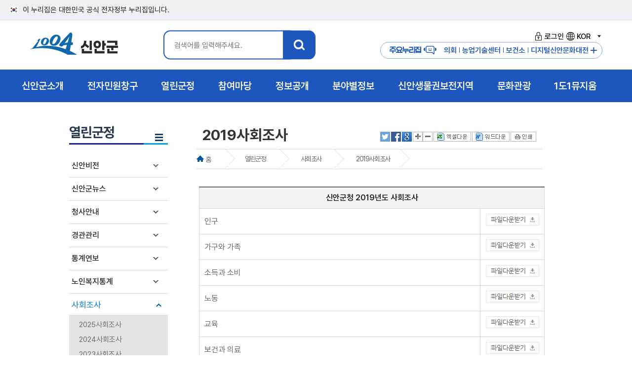

--- FILE ---
content_type: text/html; charset=utf-8
request_url: https://eng.shinan.go.kr/home/www/openinfo/openinfo_20/openinfo_20_04/page.wscms
body_size: 81782
content:


<!DOCTYPE html>
<html lang="ko">
<head>
	<meta charset="UTF-8" />
	<meta http-equiv="X-UA-Compatible" content="IE=Edge" />
	
	<meta name="viewport" content="initial-scale=1.0,maximum-scale=1.5,minimum-scale=1.0,width=device-width,height=device-height" />
	<link rel="shortcut icon" type="image/x-ico" href="/images/shinan_new.ico" />
	<title> 2019사회조사  &lt;  사회조사   &lt;  열린군정   &lt; 신안군청 홈페이지  </title>
	<link rel="stylesheet" type="text/css" href="/common/style/module_style.css" media="all"  />
	<link rel="stylesheet" type="text/css" href="/style/www/common_n25.css" media="all"  />
	<link rel="stylesheet" type="text/css" href="/style/www/sub_imsi.css" media="all"  />
	<link rel="stylesheet" type="text/css" href="/style/www/fonts.css" media="all"  />
	<link rel="stylesheet" type="text/css" href="/style/www/print.css" media="print"  />
	<link rel="stylesheet" type="text/css" href="/style/www/content_imsi.css" media="all"  />
	<script type="text/javascript" src="/common/js/jquery/jquery.min.js"></script>
	<script type="text/javascript" src="/common/js/www/common.js"></script>
	<script type="text/javascript" src="/common/js/www/snb_select.js"></script>
	<script type="text/javascript" src="/common/js/www/jquery-1.11.1.min.js"></script>
	<script type="text/javascript" src="/common/js/www/main_gnb.js"></script>
	<script type="text/javascript" src="/common/js/www/jquery.easing.1.3.js"></script>
	<script type="text/javascript" src="/common/js/menu_layout2.js"></script>
	<script type="text/javascript" src="/common/js/jquery.bxslider.js"></script>
	<script type="text/javascript" src="/common/js/font.js"></script>
	<script type="text/javascript" src="/common/js/satisfaction_survey.js"></script>
	<script type="text/javascript" src="/common/js/language_KOR.js"></script>
	<!-- RealTime Plugin Append -->
</head>
<body>
<ul id="skipNavigation">
    <li><a href="#sub_con">본문 바로가기</a></li>
    <li><a href="#gnb">메뉴 바로가기</a></li>  
</ul>
<div class="toggle-head">
	<span class="nuri-txt">이 누리집은 대한민국 공식 전자정부 누리집입니다.</span>
</div>
<!--레이어팝업 플러그인 시작 -->
<!--: :PLUGIN('www/www_popup_new'): :-->
<!--레이어팝업 플러그인 끝 -->
<div id="header">
	<!-- 로고 및 gnb 박스-->
	<div id="logo_box" class="sub_inner">
		<h1 id="logo"><a href="/" title="인트로">1004 신안군</a></h1>
		<!-- 검색 -->		
		
		<div id="search_box">
			<div class="search_inner">
				<a class="btn-close msearch" href="#">X</a>
				<h3 class="hidden">통합검색</h3>
				<div class="search_area">
					<fieldset>
						<legend>신안군 통합검색 영역</legend>
						<form id="searchEngine" name="searchform" action="/home/www/support/search">
							<label for="qt" class="invisible">검색어 입력</label>
							<div class="searchInput">
								<input type="text" name="keyword" id="qt" class="searchQuery" placeholder="검색어를 입력해주세요."/>
							</div>
							<label><input type="image" src="/images/www/main2/search_btn.png" class="total_btn" alt="신안군 통합검색" title="검색" /></label>
						</form>
					</fieldset>
				</div>
			</div>
		</div><!-- search_box -->
		<script>
			$( document ).ready(function() {
			  $('.msearch').on('click', function() {
				 $('#search_box').toggleClass('open');
				 return false;
			  });
			});
		</script>
		<div class="hd_right">
			<ul class="login">
				<li><a href="https://www.shinan.go.kr/home/www/support/login"><i class="login_ico1"></i>로그인</a></li>
				
				
				
				
				<li class="lang_wrap link">
					<a href="#none" class=""><i class="login_ico2"></i>KOR<span class="state">열기</span></a>
					<div class="lang_box" style="display: none;">
						<ul>
							<li><a href="https://www.shinan.go.kr/home/eng" target="_blank" title="새창으로열립니다." >English</a></li>
							<li><a href="https://www.shinan.go.kr/home/cn" target="_blank" title="새창으로열립니다.">China</a></li>
							<li><a href="https://www.shinan.go.kr/home/jp" target="_blank" title="새창으로열립니다.">Japan</a></li>
						</ul>
					</div>
				</li>
							
			</ul>
			<div class="m_site">
				<h3 class="m_site_tit">주요누리집<i class="login_ico3"></i></h3>
				<a href="https://www.shinan.go.kr/home/council" target="_blank" title="새창열림"><i class="quick_ico1"></i>의회</a>
				<a href="https://www.shinan.go.kr/home/jares" target="_blank" title="새창열림"><i class="quick_ico2"></i>농업기술센터</a>
				<a href="https://www.shinan.go.kr/home/www/dept_info/health/"><i class="quick_ico3"></i>보건소</a>				
				<a href="https://shinan.grandculture.net/shinan" title="새창열림" target="_blank"><i class="quick_ico4"></i>디지털신안문화대전</a>
				<button id="major_btn">주요누리집 더보기</button>				
			</div>
			<!-- 팝업 모달 -->
			<div id="major_Modal" class="major_Modal">
				<div class="major-Modal-content">
					<button class="close-btn">닫기</button>
					<div class="major_con">
						<div class="major_top">
							<div class="major_tit"><img src="/images/www/main2/logo.png" alt="1004 신안군"><span>주요 누리집<span></div>
						</div>
						<div class="major_site">
							<a href="https://www.shinan.go.kr/home/council" title="새창열림" target="_blank">신안군의회</a>
							<a href="https://www.shinan.go.kr/home/jares" title="새창열림" target="_blank">농업기술센터</a>
							<a href="https://www.shinan.go.kr/home/jares/news/machine/page.wscms" title="새창열림" target="_blank">중고농기계마켓</a>
							<a href="https://www.shinan.go.kr/home/www/dept_info/health/">신안군 보건소</a>
							<a href="https://www.shinan.go.kr/home/library/" title="새창열림" target="_blank">신안군립도서관</a>
							<a href="https://www.shinan.go.kr/home/bjpark" title="새창열림" target="_blank">분재정원</a>
							<a href="http://sstree.or.kr/admin/login/" title="새창열림" target="_blank">스마트트리앱</a>
							<a href="http://www.shinan1920.kr/" title="새창열림" target="_blank">농민운동기념사업회</a>
							<a href="https://www.shinan.go.kr/home/museum" title="새창열림" target="_blank">1도1뮤지엄</a>
							<a href="http://www.maltaja.kr/" title="새창열림" target="_blank">해변승마</a>
							<a href="https://www.shinan.go.kr/home/refarm" title="새창열림" target="_blank">귀농어귀촌</a>
							<a href="https://www.shinan.go.kr/home/oyster" title="새창열림" target="_blank">신안1004굴</a>
							<a href="https://shinan.grandculture.net/shinan" title="새창열림" target="_blank">디지털신안문화대전</a>
						</div>
					
					</div>						
				</div>					
			</div>
		</div>
	</div>
	<!-- gnb-->
	<nav id="gnb">
		<div id="gnb_wrap">
			<div id="gnb_bg">        
				<ul id='depth' >
					
					<li class="depth_01">
			<a href="/home/www/about/page.wscms"  class="depth_01_link"><span class="depth_tit">신안군소개</span><span class="bul"></span></a>
			<div class="depth_info depth_info_01" style="">
			<p class="gnb_tit">신안군소개</p><p class="gnb_con">희망이 샘솟는 신안! <br>군민과 함께 만들어갑니다.</p><img src="/images/www/main2/gnb_ico1.png" alt="" class="gnb_img"></div>
			<ul id="gnb_01" class="depth_02">
									<li><a href="/home/www/about/history/page.wscms" >연혁</a>
</li>
					<li><a href="/home/www/about/village_info/page.wscms" >읍면안내</a>
					<ul>
					<li><a href="/home/www/about/village_info/village_info_01/page.wscms" >지도읍</a></li>
					<li><a href="/home/www/about/village_info/village_info_02/page.wscms" >압해읍</a></li>
					<li><a href="/home/www/about/village_info/village_info_03/page.wscms" >증도면</a></li>
					<li><a href="/home/www/about/village_info/village_info_04/page.wscms" >임자면</a></li>
					<li><a href="/home/www/about/village_info/village_info_05/page.wscms" >자은면</a></li>
					<li><a href="/home/www/about/village_info/village_info_06/page.wscms" >비금면</a></li>
					<li><a href="/home/www/about/village_info/village_info_07/page.wscms" >도초면</a></li>
					<li><a href="/home/www/about/village_info/village_info_08/page.wscms" >흑산면</a></li>
					<li><a href="/home/www/about/village_info/village_info_09/page.wscms" >하의면</a></li>
					<li><a href="/home/www/about/village_info/village_info_10/page.wscms" >신의면</a></li>
					<li><a href="/home/www/about/village_info/village_info_11/page.wscms" >장산면</a></li>
					<li><a href="/home/www/about/village_info/village_info_12/page.wscms" >안좌면</a></li>
					<li><a href="/home/www/about/village_info/village_info_13/page.wscms" >팔금면</a></li>
					<li><a href="/home/www/about/village_info/village_info_14/page.wscms" >암태면</a></li>
										</ul></li>
					<li><a href="/home/www/about/current_state/page.wscms" >일반현황</a>
					<ul>
					<li><a href="/home/www/about/current_state/current_state_01/page.wscms" >연혁/위치</a></li>
					<li><a href="/home/www/about/current_state/current_state_02/page.wscms" >행정구역</a></li>
					<li><a href="/home/www/about/current_state/current_state_18_n/page.wscms" >토지</a></li>
					<li><a href="/home/www/about/current_state/current_state_03/page.wscms" >기상개황</a></li>
					<li><a href="https://www.shinan.go.kr/home/www/gov30/gov30_16/gov30_08_15/page.wscms?cate_list_sel=%EC%9D%B8%EA%B5%AC%20%EB%B0%8F%20%EC%84%B8%EB%8C%80%ED%98%84%ED%99%A9"  target="_blank" title="새창" class="new_win">세대 및 인구</a></li>
					<li><a href="/home/www/about/current_state/current_state_19/page.wscms" >식량작물생산량</a></li>
					<li><a href="/home/www/about/current_state/current_state_20/page.wscms" >임야현황</a></li>
					<li><a href="/home/www/about/current_state/current_state_21/page.wscms" >수산업현황</a></li>
					<li><a href="/home/www/about/current_state/current_state_22/page.wscms" >사업체현황</a></li>
					<li><a href="/home/www/about/current_state/current_state_23/page.wscms" >도로및자동차등록현황</a></li>
					<li><a href="/home/www/about/current_state/current_state_24/page.wscms" >의료현황</a></li>
					<li><a href="/home/www/about/current_state/current_state_25/page.wscms" >장애인등록현황</a></li>
					<li><a href="/home/www/about/current_state/current_state_26/page.wscms" >재정</a></li>
					<li><a href="/home/www/about/current_state/current_state_27/page.wscms" >지방공무원</a></li>
										</ul></li>
					<li><a href="/home/www/about/typifier/page.wscms" >상징물</a>
					<ul>
					<li><a href="/home/www/about/typifier/typifier_01/page.wscms" >군화/군목/군조</a></li>
					<li><a href="/home/www/about/typifier/typifier_02/page.wscms" >군브랜드</a></li>
										</ul></li>
					<li><a href="/home/www/about/cultural/page.wscms" >국가유산</a>
					<ul>
					<li><a href="/home/www/about/cultural/cultural_01/page.wscms" >국가지정유산</a></li>
					<li><a href="/home/www/about/cultural/cultural_03/page.wscms" >국가등록유산</a></li>
					<li><a href="/home/www/about/cultural/cultural_02/page.wscms" >도지정유산</a></li>
					<li><a href="/home/www/about/cultural/cultural_04/page.wscms" >전통사찰</a></li>
					<li><a href="/home/www/about/cultural/cultural_05/page.wscms" >향토유산</a></li>
										</ul></li>
					<li><a href="/home/www/about/mayor_organ/page.wscms" >주요기관</a>
					<ul>
					<li><a href="/home/www/about/mayor_organ/mayor_organ_01/page.wscms" >사업소 및 읍면사무소</a></li>
					<li><a href="/home/www/about/mayor_organ/mayor_organ_02/page.wscms" >금융기관</a></li>
										</ul></li>
					<li><a href="/home/www/about/exchange_city/page.wscms" >교류도시</a>
					<ul>
					<li><a href="/home/www/about/exchange_city/exchange_city_40/page.wscms" >국내 자매결연</a></li>
					<li><a href="/home/www/about/exchange_city/exchange_city_41/page.wscms" >국외 자매결연</a></li>
					<li><a href="/home/www/about/exchange_city/exchange_city_42/page.wscms" >자매도시 할인혜택</a></li>
										</ul></li>
					<li><a href="/home/www/about/dadohae/page.wscms" >다도해해상국립공원</a>
					<ul>
					<li><a href="/home/www/about/dadohae/intro/page.wscms" >공원소개</a></li>
					<li><a href="/home/www/about/dadohae/place/page.wscms" >가볼만한곳</a></li>
					<li><a href="/home/www/about/dadohae/env/page.wscms" >자연환경</a></li>
										</ul></li>
					<li><a href="/home/www/about/about_12/page.wscms" >신안갯벌도립공원</a>
</li>
					<li><a href="/home/www/about/about_13/page.wscms" >장도람사르습지</a>
</li>
					<li><a href="/home/www/about/flower_birds/page.wscms" >1004섬야생화/조류</a>
					<ul>
					<li><a href="/home/www/about/flower_birds/flower/page.wscms" >1004섬야생화</a></li>
					<li><a href="/home/www/about/flower_birds/birds/page.wscms" >1004섬조류</a></li>
										</ul></li>
					<li><a href="/home/www/about/experience_center/page.wscms" >문화체험관</a>
					<ul>
					<li><a href="/home/www/about/experience_center/experience_center_02/page.wscms" >하의3도농민운동기념관</a></li>
					<li><a href="/home/www/about/experience_center/experience_center_03/page.wscms" >장산도들노래전수관</a></li>
					<li><a href="/home/www/about/experience_center/experience_center_04/page.wscms" >자산문화도서관</a></li>
					<li><a href="/home/www/about/experience_center/experience_center_05/page.wscms" >증도갯벌생태전시관</a></li>
					<li><a href="/home/www/about/experience_center/experience_center_06/page.wscms" >증도소금박물관</a></li>
										</ul></li>
					<li><a href="/home/www/about/photo_gallery/page.wscms" >포토갤러리</a>
					<ul>
					<li><a href="/home/www/about/photo_gallery/photo_gallery_01/page.wscms" >행정포토</a></li>
					<li><a href="/home/www/about/photo_gallery/photo_gallery_02/page.wscms" >관광포토</a></li>
										</ul></li>
					<li><a href="/home/www/about/about_14/page.wscms" >신안군지</a>
</li>
				
			</ul></li>
			<li class="depth_01">
			<a href="/home/www/eminwon/page.wscms"  class="depth_01_link"><span class="depth_tit">전자민원창구</span><span class="bul"></span></a>
			<div class="depth_info depth_info_02" style="">
			<p class="gnb_tit">전자민원창구</p><p class="gnb_con">희망이 샘솟는 신안! <br>군민과 함께 만들어갑니다.</p><img src="/images/www/main2/gnb_ico2.png" alt="" class="gnb_img"></div>
			<ul id="gnb_02" class="depth_02">
									<li><a href="/home/www/eminwon/eminwon_11/page.wscms" >민원상담</a>
					<ul>
					<li><a href="/home/www/eminwon/eminwon_11/eminwon_08/page.wscms" >민원상담(신문고)</a></li>
					<li><a href="/home/www/eminwon/eminwon_11/eminwon_old/page.wscms" >민원상담(구 자료조회)</a></li>
					<li><a href="/home/www/eminwon/eminwon_11/eminwon_09/page.wscms" >나의민원</a></li>
					<li><a href="http://www.epeople.go.kr/idea/1004idea"  target="_blank" title="새창" class="new_win">국민생각함</a></li>
										</ul></li>
					<li><a href="/home/www/eminwon/form/page.wscms" >민원편람서식</a>
					<ul>
					<li><a href="/home/www/eminwon/form/form_01/page.wscms" >정부24</a></li>
					<li><a href="/home/www/eminwon/form/form_03/page.wscms" >민원편람</a></li>
					<li><a href="/home/www/eminwon/form/form_02/page.wscms" >민원서식</a></li>
					<li><a href="/home/www/eminwon/form/form_Accounting/page.wscms" >계약/회계서식</a></li>
					<li><a href="/home/www/eminwon/form/form_04/page.wscms" >민원서류 외국어 번역본 비치</a></li>
										</ul></li>
					<li><a href="https://rtms.molit.go.kr/"  target="_blank" title="새창" class="new_win">부동산거래관리시스템</a>
</li>
					<li><a href="/home/www/eminwon/statement/page.wscms" >신고센터</a>
					<ul>
					<li><a href="/home/www/eminwon/statement/statement_14/page.wscms" >공익신고</a></li>
					<li><a href="/home/www/eminwon/statement/irrationality/page.wscms" >불편사항신고</a></li>
					<li><a href="/home/www/eminwon/statement/clean/page.wscms" >부정불량식품신고</a></li>
					<li><a href="/home/www/eminwon/statement/corruption/page.wscms" >퇴폐영업신고</a></li>
					<li><a href="/home/www/eminwon/statement/goods_transport/page.wscms" >화물운송불법신고</a></li>
					<li><a href="/home/www/eminwon/statement/budget_waste/page.wscms" >예산낭비신고</a></li>
					<li><a href="https://www.sinmungo.go.kr/sz2.prpsl.main"  target="_blank" title="새창" class="new_win">규제신문고</a></li>
					<li><a href="/home/www/eminwon/statement/real_estate/page.wscms" >부동산실거래가위반신고</a></li>
					<li><a href="/home/www/eminwon/statement/contamination/page.wscms" >환경오염행위신고</a></li>
					<li><a href="/home/www/eminwon/statement/traffic/page.wscms" >불법어업신고</a></li>
					<li><a href="/home/www/eminwon/statement/statement_10/page.wscms" >어린이집법위반사항신고</a></li>
					<li><a href="/home/www/eminwon/statement/statement_16/page.wscms" >갑질피해신고</a></li>
										</ul></li>
					<li><a href="/home/www/eminwon/local_taxes/page.wscms" >지방세안내</a>
					<ul>
					<li><a href="/home/www/eminwon/local_taxes/local_taxes_01/page.wscms" >납세자권리헌장</a></li>
					<li><a href="/home/www/eminwon/local_taxes/local_taxes_02/page.wscms" >지방세의구조</a></li>
					<li><a href="/home/www/eminwon/local_taxes/local_taxes_03/page.wscms" >지방세납부안내</a></li>
					<li><a href="/home/www/eminwon/local_taxes/eminwon_11_new/page.wscms" >취득세율</a></li>
					<li><a href="https://chatbot.wetax.go.kr"  target="_blank" title="새창" class="new_win">지방세 챗봇상담</a></li>
										</ul></li>
					<li><a href="/home/www/eminwon/total_minwon_info/page.wscms" >종합민원안내</a>
					<ul>
					<li><a href="/home/www/eminwon/total_minwon_info/total_minwon_info_01/page.wscms" >민원실안내</a></li>
					<li><a href="/home/www/eminwon/total_minwon_info/total_minwon_info_02/page.wscms" >생활민원안내</a></li>
					<li><a href="/home/www/eminwon/total_minwon_info/total_minwon_info_03/page.wscms" >민원처리제도안내</a></li>
					<li><a href="/home/www/eminwon/total_minwon_info/total_minwon_info_04/page.wscms" >어디서나민원처리제</a></li>
					<li><a href="/home/www/eminwon/total_minwon_info/total_minwon_info_05/page.wscms" >여권·국제면허증 발급대행</a></li>
					<li><a href="/home/www/eminwon/total_minwon_info/total_minwon_info_06/page.wscms" >구술.전화민원대상사무</a></li>
					<li><a href="/home/www/eminwon/total_minwon_info/total_minwon_info_07/page.wscms" >행정정보 공동이용 안내</a></li>
					<li><a href="/home/www/eminwon/total_minwon_info/total_minwon_info_09/page.wscms" >폐업신고 원스톱 간소화 서비스</a></li>
					<li><a href="/home/www/eminwon/total_minwon_info/total_minwon_info_10/page.wscms" >민원행정 및 제도개선</a></li>
					<li><a href="/home/www/eminwon/total_minwon_info/total_minwon_info_11/page.wscms" >사전심사청구제</a></li>
					<li><a href="/home/www/eminwon/total_minwon_info/total_minwon_info_12/page.wscms" >민원수수료 카드결제 시행</a></li>
					<li><a href="/home/www/eminwon/total_minwon_info/total_minwon_info_13/page.wscms" >민원후견인제</a></li>
					<li><a href="/home/www/eminwon/total_minwon_info/total_minwon_info_14/page.wscms" >행정사 현황</a></li>
					<li><a href="/home/www/eminwon/total_minwon_info/total_minwon_info_15/page.wscms" >사회적배려대상자를 위한 민원서비스</a></li>
										</ul></li>
				
			</ul></li>
			<li class="depth_01">
			<a href="/home/www/openinfo/page.wscms"  class="depth_01_link"><span class="depth_tit">열린군정</span><span class="bul"></span></a>
			<div class="depth_info depth_info_03" style="">
			<p class="gnb_tit">열린군정</p><p class="gnb_con">희망이 샘솟는 신안! <br>군민과 함께 만들어갑니다.</p><img src="/images/www/main2/gnb_ico3.png" alt="" class="gnb_img"></div>
			<ul id="gnb_03" class="depth_02">
									<li><a href="/home/www/openinfo/participation_02/page.wscms" >신안비전</a>
					<ul>
					<li><a href="/home/www/openinfo/participation_02/participation_02_02/page.wscms" >연륙연도교현황</a></li>
					<li><a href="/home/www/openinfo/participation_02/participation_02_04/page.wscms" >신안종합계획</a></li>
					<li><a href="/home/www/openinfo/participation_02/participation_02_05/page.wscms" >지속가능발전</a></li>
										</ul></li>
					<li><a href="/home/www/openinfo/participation_07/page.wscms" >신안군뉴스</a>
					<ul>
					<li><a href="/home/www/openinfo/participation_07/participation_07_14/page.wscms" >1004섬 신안소식지</a></li>
					<li><a href="/home/www/openinfo/participation_07/participation_07_01/page.wscms" >신안포커스</a></li>
					<li><a href="/home/www/openinfo/participation_07/participation_07_12/page.wscms" >카드뉴스</a></li>
					<li><a href="/home/www/openinfo/participation_07/participation_07_02/page.wscms" >공지사항</a></li>
					<li><a href="/home/www/openinfo/participation_07/participation_07_03/page.wscms" >보도자료/해명</a></li>
					<li><a href="/home/www/openinfo/participation_07/participation_07_04/page.wscms" >고시/공고</a></li>
					<li><a href="/home/www/openinfo/participation_07/participation_07_06/page.wscms" >입법/행정예고</a></li>
					<li><a href="/home/www/openinfo/participation_07/participation_07_07/page.wscms" >주간행사계획</a></li>
					<li><a href="/home/www/openinfo/participation_07/participation_07_09/page.wscms" >유관기관소식</a></li>
					<li><a href="/home/www/openinfo/participation_07/participation_07_10/page.wscms" >월간주요업무계획</a></li>
					<li><a href="/home/www/openinfo/participation_07/shinan_award/page.wscms" >대·내외 수상내역</a></li>
										</ul></li>
					<li><a href="/home/www/openinfo/participation_03/page.wscms" >청사안내</a>
					<ul>
					<li><a href="/home/www/openinfo/participation_03/participation_03_01/page.wscms" >청사안내</a></li>
					<li><a href="/home/www/openinfo/participation_03/participation_03_06/page.wscms" >조직도</a></li>
					<li><a href="/home/www/openinfo/participation_03/participation_03_07/page.wscms" >찾아오시는길</a></li>
										</ul></li>
					<li><a href="/home/www/openinfo/openinfo_13/page.wscms" >경관관리</a>
					<ul>
					<li><a href="/home/www/openinfo/openinfo_13/openinfo_13_01/page.wscms" >경관위원회</a></li>
										</ul></li>
					<li><a href="/home/www/openinfo/openinfo_11/page.wscms" >통계연보</a>
					<ul>
					<li><a href="/home/www/openinfo/openinfo_11/openinfo_11_21/page.wscms" >2024통계연보</a></li>
					<li><a href="/home/www/openinfo/openinfo_11/openinfo_11_20/page.wscms" >2023통계연보</a></li>
					<li><a href="/home/www/openinfo/openinfo_11/openinfo_11_19/page.wscms" >2022통계연보</a></li>
					<li><a href="/home/www/openinfo/openinfo_11/openinfo_11_18/page.wscms" >2021통계연보</a></li>
					<li><a href="/home/www/openinfo/openinfo_11/openinfo_11_17/page.wscms" >2020통계연보</a></li>
					<li><a href="/home/www/openinfo/openinfo_11/openinfo_11_15/page.wscms" >2019통계연보</a></li>
					<li><a href="/home/www/openinfo/openinfo_11/openinfo_11_14/page.wscms" >2018통계연보</a></li>
					<li><a href="/home/www/openinfo/openinfo_11/openinfo_11_12/page.wscms" >2017통계연보</a></li>
					<li><a href="/home/www/openinfo/openinfo_11/openinfo_11_08/page.wscms" >2016통계연보</a></li>
					<li><a href="/home/www/openinfo/openinfo_11/openinfo_11_07/page.wscms" >2015통계연보</a></li>
					<li><a href="/home/www/openinfo/openinfo_11/openinfo_11_01/page.wscms" >2014통계연보</a></li>
					<li><a href="/home/www/openinfo/openinfo_11/openinfo_11_02/page.wscms" >2013통계연보</a></li>
					<li><a href="/home/www/openinfo/openinfo_11/openinfo_11_03/page.wscms" >2012통계연보</a></li>
					<li><a href="/home/www/openinfo/openinfo_11/openinfo_11_04/page.wscms" >2011통계연보</a></li>
					<li><a href="/home/www/openinfo/openinfo_11/openinfo_11_05/page.wscms" >2010통계연보</a></li>
					<li><a href="/home/www/openinfo/openinfo_11/openinfo_11_06/page.wscms" >2009통계연보</a></li>
										</ul></li>
					<li><a href="/home/www/openinfo/openinfo_11_22/page.wscms" >노인복지통계</a>
					<ul>
					<li><a href="/home/www/openinfo/openinfo_11_22/openinfo_11_22_02/page.wscms" >2024노인복지통계</a></li>
										</ul></li>
					<li><a href="/home/www/openinfo/openinfo_20/page.wscms" >사회조사</a>
					<ul>
					<li><a href="/home/www/openinfo/openinfo_20/openinfo_20_10/page.wscms" >2025사회조사</a></li>
					<li><a href="/home/www/openinfo/openinfo_20/openinfo_20_09/page.wscms" >2024사회조사</a></li>
					<li><a href="/home/www/openinfo/openinfo_20/openinfo_20_08/page.wscms" >2023사회조사</a></li>
					<li><a href="/home/www/openinfo/openinfo_20/openinfo_20_07/page.wscms" >2022사회조사</a></li>
					<li><a href="/home/www/openinfo/openinfo_20/openinfo_20_06/page.wscms" >2021사회조사</a></li>
					<li><a href="/home/www/openinfo/openinfo_20/openinfo_20_05/page.wscms" >2020사회조사</a></li>
					<li><a href="/home/www/openinfo/openinfo_20/openinfo_20_04/page.wscms" >2019사회조사</a></li>
					<li><a href="/home/www/openinfo/openinfo_20/openinfo_20_03/page.wscms" >2018사회조사</a></li>
					<li><a href="/home/www/openinfo/openinfo_20/openinfo_20_02/page.wscms" >2017사회조사</a></li>
					<li><a href="/home/www/openinfo/openinfo_20/openinfo_20_01/page.wscms" >2016사회조사</a></li>
										</ul></li>
					<li><a href="https://www.elis.go.kr/locgovalr/locgovClAlrList?ctpvSggCd=46910"  target="_blank" title="새창" class="new_win">자치법규</a>
</li>
					<li><a href="/home/www/openinfo/participation_04/page.wscms" >무인민원발급기안내</a>
</li>
					<li><a href="/home/www/openinfo/participation_10/page.wscms" >군민헌장</a>
</li>
					<li><a href="/home/www/openinfo/participation_11/page.wscms" >설립목적및임무</a>
</li>
					<li><a href="http://mayor.shinan.go.kr"  target="_blank" title="새창" class="new_win">열린군수실</a>
</li>
					<li><a href="/home/www/openinfo/inhabitant_21/page.wscms" >이력서등록</a>
</li>
				
			</ul></li>
			<li class="depth_01">
			<a href="/home/www/takepart/page.wscms"  class="depth_01_link"><span class="depth_tit">참여마당</span><span class="bul"></span></a>
			<div class="depth_info depth_info_04" style="">
			<p class="gnb_tit">참여마당</p><p class="gnb_con">희망이 샘솟는 신안! <br>군민과 함께 만들어갑니다.</p><img src="/images/www/main2/gnb_ico4.png" alt="" class="gnb_img"></div>
			<ul id="gnb_04" class="depth_02">
									<li><a href="/home/www/takepart/takepart_01/page.wscms" >정책토론</a>
					<ul>
					<li><a href="/home/www/takepart/takepart_01/takepart_01_01/page.wscms" >정책포럼</a></li>
					<li><a href="/home/www/takepart/takepart_01/takepart_01_02/page.wscms" >설문조사</a></li>
					<li><a href="/home/www/takepart/takepart_01/takepart_01_03/page.wscms" >전자공청회</a></li>
										</ul></li>
					<li><a href="/home/www/takepart/takepart_11/page.wscms" >주민정보화교육</a>
					<ul>
					<li><a href="/home/www/takepart/takepart_11/takepart_01_04/page.wscms" >디지털 역량강화 교육</a></li>
										</ul></li>
					<li><a href="/home/www/takepart/inhabitant/page.wscms" >군민참여</a>
					<ul>
					<li><a href="/home/www/takepart/inhabitant/board/page.wscms" >참여게시판</a></li>
					<li><a href="/home/www/takepart/inhabitant/inhabitant_18/page.wscms" >사이트이용건의</a></li>
					<li><a href="/home/www/takepart/inhabitant/inhabitant_20/page.wscms" >규제입증요청</a></li>
										</ul></li>
					<li><a href="/home/www/takepart/takepart_02/page.wscms" >칭찬사랑방</a>
</li>
					<li><a href="http://tour.shinan.go.kr/home/tour/guide/guide/guide_book/page.wscms"  target="_blank" title="새창" class="new_win">관광안내책자신청</a>
</li>
					<li><a href="/home/www/takepart/takepart_12/page.wscms" >국민(군민)제안</a>
					<ul>
					<li><a href="/home/www/takepart/takepart_12/takepart_12_01/page.wscms" >제안제도 소개</a></li>
					<li><a href="/home/www/takepart/takepart_12/takepart_12_02/page.wscms" >채택제안 목록</a></li>
					<li><a href="/home/www/takepart/takepart_12/takepart_12_03/page.wscms" >제안신청</a></li>
										</ul></li>
					<li><a href="/home/www/takepart/takepart_07/page.wscms" >적극행정</a>
					<ul>
					<li><a href="/home/www/takepart/takepart_07/takepart_07_01/page.wscms" >적극행정 소개</a></li>
					<li><a href="/home/www/takepart/takepart_07/takepart_07_04/page.wscms" >적극행정 우수사례</a></li>
					<li><a href="/home/www/takepart/takepart_07/takepart_07_02/page.wscms" >우수공무원 추천</a></li>
										</ul></li>
					<li><a href="/home/www/takepart/takepart_09/page.wscms" >고향사랑기부제</a>
					<ul>
					<li><a href="/home/www/takepart/takepart_09/takepart_09_01/page.wscms" >고향사랑기부제 소개</a></li>
					<li><a href="/home/www/takepart/takepart_09/takepart_09_02/page.wscms" >고향사랑기부제 답례품 안내</a></li>
					<li><a href="/home/www/takepart/takepart_09/takepart_09_03/page.wscms" >고향사랑기부제 기부금액별 혜택</a></li>
					<li><a href="/home/www/takepart/takepart_09/takepart_09_06_n/page.wscms" >고향사랑기부제 기금사업 추진현황</a></li>
					<li><a href="/home/www/takepart/takepart_09/takepart_09_06/page.wscms" >고향사랑기부제 명예의전당</a></li>
					<li><a href="/home/www/takepart/takepart_09/takepart_09_04/page.wscms" >고향사랑기부금 접수·운용 현황공개</a></li>
										</ul></li>
					<li><a href="/home/www/takepart/takepart_13/page.wscms" >1004섬 기념의자</a>
</li>
				
			</ul></li>
			<li class="depth_01">
			<a href="/home/www/gov30/page.wscms"  class="depth_01_link"><span class="depth_tit">정보공개 </span><span class="bul"></span></a>
			<div class="depth_info depth_info_05" style="">
			<p class="gnb_tit">정보공개 </p><p class="gnb_con">희망이 샘솟는 신안! <br>군민과 함께 만들어갑니다.</p><img src="/images/www/main2/gnb_ico5.png" alt="" class="gnb_img"></div>
			<ul id="gnb_05" class="depth_02">
									<li><a href="/home/www/gov30/openinfo_01/page.wscms" >정보공개제도안내</a>
					<ul>
					<li><a href="/home/www/gov30/openinfo_01/openinfo_01_01/page.wscms" >정보공개란</a></li>
					<li><a href="/home/www/gov30/openinfo_01/openinfo_01_02/page.wscms" >공개/비공개대상</a></li>
					<li><a href="/home/www/gov30/openinfo_01/openinfo_01_03/page.wscms" >정보공개청구및처리절차</a></li>
					<li><a href="/home/www/gov30/openinfo_01/openinfo_01_04/page.wscms" >불복구제절차</a></li>
					<li><a href="/home/www/gov30/openinfo_01/openinfo_01_05/page.wscms" >정보공개수수료</a></li>
					<li><a href="/home/www/gov30/openinfo_01/openinfo_01_06/page.wscms" >정보공개편람</a></li>
					<li><a href="/home/www/gov30/openinfo_01/openinfo_01_07/page.wscms" >정책실명제안내</a></li>
										</ul></li>
					<li><a href="/home/www/gov30/gov30_16/page.wscms" >사전정보공표</a>
					<ul>
					<li><a href="/home/www/gov30/gov30_16/info_noti/page.wscms" >사전정보공표</a></li>
					<li><a href="/home/www/gov30/gov30_16/gov30_16_03/page.wscms" >정보공개 고객관리</a></li>
					<li><a href="/home/www/gov30/gov30_16/gov30_08_01/page.wscms" >2022. 8. 31.이전 사전정보공표 자료</a></li>
										</ul></li>
					<li><a href="/home/www/gov30/gov30_08/page.wscms" >행정정보공개</a>
					<ul>
					<li><a href="https://www.realtyprice.kr/"  target="_blank" title="새창" class="new_win">개별공시지가</a></li>
					<li><a href="http://kras.jeonnam.go.kr/land_info/info/houseprice/houseprice.do"  target="_blank" title="새창" class="new_win">개별주택가격</a></li>
					<li><a href="/home/www/gov30/gov30_08/gov30_09_01_05/page.wscms" >업무추진비</a></li>
					<li><a href="/home/www/gov30/gov30_08/gov30_08_10/page.wscms" >반상회보</a></li>
					<li><a href="/home/www/gov30/gov30_08/gov30_08_11/page.wscms" >주요업무계획</a></li>
					<li><a href="/home/www/gov30/gov30_08/gov30_08_12/page.wscms" >감사결과</a></li>
					<li><a href="/home/www/gov30/gov30_08/gov30_08_14/page.wscms" >개별공시지가 의견제출 365</a></li>
										</ul></li>
					<li><a href="/home/www/gov30/gov30_15/page.wscms" >정보목록</a>
</li>
					<li><a href="http://open.go.kr"  target="_blank" title="새창" class="new_win">정보공개청구</a>
</li>
					<li><a href="/home/www/gov30/openinfo_05/page.wscms" >공공데이터개방</a>
					<ul>
					<li><a href="/home/www/gov30/openinfo_05/openinfo_05_01/page.wscms" >공공데이터 개방</a></li>
					<li><a href="/home/www/gov30/openinfo_05/openinfo_05_03/page.wscms" >공공데이터 제공 목록</a></li>
					<li><a href="/home/www/gov30/openinfo_05/openinfo_05_02/page.wscms" >공공데이터 수요조사</a></li>
										</ul></li>
					<li><a href="/home/www/gov30/dept_info_09/page.wscms" >국가안전대진단 점검결과</a>
</li>
					<li><a href="/home/www/gov30/gov30_09_01/page.wscms" >재정정보공개</a>
					<ul>
					<li><a href="/home/www/gov30/gov30_09_01/gov30_09_01_03/page.wscms" >결산서공개</a></li>
					<li><a href="https://www.shinan.go.kr/gyeyak/ebudget/"  target="_blank" title="새창" class="new_win">세입세출재정정보공개</a></li>
					<li><a href="/home/www/gov30/gov30_09_01/gov30_09_01_04/page.wscms" >재정공시</a></li>
					<li><a href="/home/www/gov30/gov30_09_01/gov30_09_01_06/page.wscms" >예산서공개</a></li>
					<li><a href="/home/www/gov30/gov30_09_01/gov30_09_01_07/page.wscms" >주민참여예산제</a></li>
					<li><a href="/home/www/gov30/gov30_09_01/gov30_09_01_09/page.wscms" >재정공시의견</a></li>
					<li><a href="/home/www/gov30/gov30_09_01/gov30_09_01_10/page.wscms" >세외수입징수현황</a></li>
					<li><a href="/home/www/gov30/gov30_09_01/gov30_17_01/page.wscms" >지방재정투자사업심사결과</a></li>
										</ul></li>
					<li><a href="https://shinan.go.kr/gyeyak"  target="_blank" title="새창" class="new_win">계약정보공개시스템</a>
</li>
					<li><a href="/home/www/gov30/gov30_12/page.wscms" >입찰정보</a>
					<ul>
					<li><a href="/home/www/gov30/gov30_12/gov30_12_01/page.wscms" >입찰공고</a></li>
					<li><a href="/home/www/gov30/gov30_12/gov30_12_02/page.wscms" >입찰결과</a></li>
					<li><a href="http://www.hanayo.net/jds/wbid/exmn.php3?gov=%BD%C5%BE%C8%B1%BA%C3%BB"  target="_blank" title="새창" class="new_win">적격심사</a></li>
					<li><a href="http://www.onbid.co.kr/"  target="_blank" title="새창" class="new_win">공매입찰</a></li>
										</ul></li>
					<li><a href="/home/www/gov30/gov30_13/page.wscms" >조직정보 지표 공개</a>
					<ul>
					<li><a href="/home/www/gov30/gov30_13/gov30_13_01/page.wscms" >공무원 정원</a></li>
					<li><a href="/home/www/gov30/gov30_13/gov30_13_02/page.wscms" >과장급 이상 정원 현황</a></li>
					<li><a href="/home/www/gov30/gov30_13/gov30_13_03/page.wscms" >공무원 1인당 주민수</a></li>
					<li><a href="/home/www/gov30/gov30_13/gov30_13_04/page.wscms" >현장공무원 비율</a></li>
					<li><a href="/home/www/gov30/gov30_13/gov30_13_05/page.wscms" >재정규모 대비 인건비 비율</a></li>
					<li><a href="/home/www/gov30/gov30_13/gov30_13_07/page.wscms" >실국본부수</a></li>
					<li><a href="/home/www/gov30/gov30_13/gov30_18/page.wscms" >내고장알리미</a></li>
										</ul></li>
					<li><a href="/home/www/gov30/vote/page.wscms" >선거인명부열람</a>
</li>
				
			</ul></li>
			<li class="depth_01">
			<a href="/home/www/dept_info/page.wscms"  class="depth_01_link"><span class="depth_tit">분야별정보</span><span class="bul"></span></a>
			<div class="depth_info depth_info_06" style="">
			<p class="gnb_tit">분야별정보</p><p class="gnb_con">희망이 샘솟는 신안! <br>군민과 함께 만들어갑니다.</p><img src="/images/www/main2/gnb_ico6.png" alt="" class="gnb_img"></div>
			<ul id="gnb_06" class="depth_02">
									<li><a href="/home/www/dept_info/welfare/page.wscms" >사회복지</a>
					<ul>
					<li><a href="/home/www/dept_info/welfare/social/page.wscms" >사회복지</a></li>
					<li><a href="/home/www/dept_info/welfare/kids/page.wscms" >아동복지</a></li>
					<li><a href="/home/www/dept_info/welfare/woman/page.wscms" >여성복지</a></li>
					<li><a href="/home/www/dept_info/welfare/senior/page.wscms" >노인복지</a></li>
					<li><a href="/home/www/dept_info/welfare/disabled/page.wscms" >장애인복지</a></li>
					<li><a href="/home/www/dept_info/welfare/dept_info_07/page.wscms" >우리고장현충시설</a></li>
										</ul></li>
					<li><a href="/home/www/dept_info/health/page.wscms" >건강보건</a>
					<ul>
					<li><a href="/home/www/dept_info/health/health_center/page.wscms" >보건소안내</a></li>
					<li><a href="/home/www/dept_info/health/treat_info/page.wscms" >진료정보</a></li>
					<li><a href="/home/www/dept_info/health/vaccination/page.wscms" >예방접종안내</a></li>
					<li><a href="/home/www/dept_info/health/health_25/page.wscms" >감염병 예방수칙</a></li>
					<li><a href="/home/www/dept_info/health/health_04/page.wscms" >검사안내</a></li>
					<li><a href="/home/www/dept_info/health/water_borne/page.wscms" >수인성 및 식품매개감염병</a></li>
					<li><a href="/home/www/dept_info/health/health_06/page.wscms" >감염병감시</a></li>
					<li><a href="/home/www/dept_info/health/health_24/page.wscms" >진드기 및 설치류 매개 감염병</a></li>
					<li><a href="/home/www/dept_info/health/health_09/page.wscms" >결핵예방관리</a></li>
					<li><a href="/home/www/dept_info/health/health_10/page.wscms" >방역소독사업</a></li>
					<li><a href="https://www.shinan.go.kr/images/www/contents/bedbug_231110.pdf"  target="_blank" title="새창" class="new_win">빈대</a></li>
					<li><a href="/home/www/dept_info/health/health_11/page.wscms" >검진</a></li>
					<li><a href="/home/www/dept_info/health/health_12/page.wscms" >건강증진사업</a></li>
					<li><a href="/home/www/dept_info/health/health_12_04/page.wscms" >정신건강증진사업</a></li>
					<li><a href="/home/www/dept_info/health/health_13/page.wscms" >모자보건지원사업</a></li>
					<li><a href="/home/www/dept_info/health/health_14/page.wscms" >의료비지원사업</a></li>
					<li><a href="/home/www/dept_info/health/health_16/page.wscms" >의료기관현황</a></li>
					<li><a href="/home/www/dept_info/health/health_17/page.wscms" >다소비의약품 판매가격</a></li>
					<li><a href="/home/www/dept_info/health/clean/page.wscms" >위생정보</a></li>
					<li><a href="/home/www/dept_info/health/health_20/page.wscms" >치매관리사업</a></li>
										</ul></li>
					<li><a href="/home/www/dept_info/economy/page.wscms" >산업경제</a>
					<ul>
					<li><a href="/home/www/dept_info/economy/factory/page.wscms" >공장등록현황</a></li>
					<li><a href="/home/www/dept_info/economy/products/page.wscms" >농수축산물</a></li>
					<li><a href="/home/www/dept_info/economy/agri_info/page.wscms" >농업정보</a></li>
					<li><a href="/home/www/dept_info/economy/sea_info/page.wscms" >해양수산정보</a></li>
					<li><a href="/home/www/dept_info/economy/salt_info/page.wscms" >천일염정보</a></li>
					<li><a href="/home/www/dept_info/economy/price_info/page.wscms" >물가정보</a></li>
					<li><a href="/home/www/dept_info/economy/economy_07/page.wscms" >갯벌낙지 맨손어업</a></li>
										</ul></li>
					<li><a href="/home/www/dept_info/env/page.wscms" >환경정보</a>
					<ul>
					<li><a href="/home/www/dept_info/env/waste/page.wscms" >폐기물관련정보</a></li>
					<li><a href="/home/www/dept_info/env/env_preservation/page.wscms" >환경보전관련</a></li>
					<li><a href="/home/www/dept_info/env/asbestos/page.wscms" >석면안전관리</a></li>
					<li><a href="/home/www/dept_info/env/marshy_land/page.wscms" >신안장도습지보호지역</a></li>
					<li><a href="/home/www/dept_info/env/env_island/page.wscms" >특정도서</a></li>
					<li><a href="/home/www/dept_info/env/env_07/page.wscms" >하수도관련정보</a></li>
					<li><a href="/home/www/dept_info/env/env_08/page.wscms" >전기차 충전소 정보</a></li>
										</ul></li>
					<li><a href="/home/www/dept_info/forest/page.wscms" >산림정보</a>
					<ul>
					<li><a href="/home/www/dept_info/forest/forest_01/page.wscms" >산불예방안내</a></li>
					<li><a href="/home/www/dept_info/forest/forest_02/page.wscms" >입산통제구역안내</a></li>
					<li><a href="/home/www/dept_info/forest/forest_03/page.wscms" >산불방지관련처벌규정</a></li>
					<li><a href="/home/www/dept_info/forest/forest_05/page.wscms" >1004섬분재공원</a></li>
										</ul></li>
					<li><a href="/home/www/dept_info/dept_info_19/page.wscms" >귀농어귀촌</a>
					<ul>
					<li><a href="/home/www/dept_info/dept_info_19/dept_info_19_01/page.wscms" >귀농 사업 안내</a></li>
					<li><a href="/home/www/dept_info/dept_info_19/dept_info_19_02/page.wscms" >귀어 사업 안내</a></li>
					<li><a href="https://www.greendaero.go.kr/"  target="_blank" title="새창" class="new_win">그린대로</a></li>
										</ul></li>
					<li><a href="/home/www/dept_info/safety/page.wscms" >재난안전</a>
					<ul>
					<li><a href="/home/www/dept_info/safety/safety_01/page.wscms" >재난안전대책정보</a></li>
					<li><a href="/home/www/dept_info/safety/safety_02/page.wscms" >안전신안</a></li>
					<li><a href="/home/www/dept_info/safety/safety_03/page.wscms" >재난대피주민대피요령</a></li>
					<li><a href="/home/www/dept_info/safety/safety_04/page.wscms" >군민안전보험</a></li>
					<li><a href="/home/www/dept_info/safety/safety_08_n/page.wscms" >중대재해</a></li>
										</ul></li>
					<li><a href="/home/www/dept_info/dept_info_16/page.wscms" >정보통신 사용전검사 안내</a>
					<ul>
					<li><a href="/home/www/dept_info/dept_info_16/dept_info_16_01/page.wscms" >정보통신공사 착공전 설계도 확인</a></li>
					<li><a href="/home/www/dept_info/dept_info_16/dept_info_16_02/page.wscms" >정보통신공사 사용전검사(감리 포함)</a></li>
										</ul></li>
					<li><a href="/home/www/dept_info/dept_info_07/page.wscms" >(재)신안군장학재단</a>
					<ul>
					<li><a href="/home/www/dept_info/dept_info_07/dept_info_07_02/page.wscms" >재단소개</a></li>
					<li><a href="/home/www/dept_info/dept_info_07/dept_info_07_03/page.wscms" >후원안내</a></li>
					<li><a href="/home/www/dept_info/dept_info_07/dept_info_07_07/page.wscms" >사이버 명예의 전당</a></li>
					<li><a href="/home/www/dept_info/dept_info_07/dept_info_07_04/page.wscms" >후원하신분</a></li>
					<li><a href="/home/www/dept_info/dept_info_07/dept_info_07_06/page.wscms" >공지사항</a></li>
					<li><a href="/home/www/dept_info/dept_info_07/super_info/page.wscms" >기부금 활용실적</a></li>
										</ul></li>
					<li><a href="/home/www/dept_info/dept_info_09/page.wscms" >해상풍력</a>
					<ul>
					<li><a href="/home/www/dept_info/dept_info_09/dept_info_09_01/page.wscms" >해상풍력</a></li>
										</ul></li>
					<li><a href="/home/www/dept_info/dept_info_11/page.wscms" >1004섬신안상품권</a>
					<ul>
					<li><a href="/home/www/dept_info/dept_info_11/dept_info_11_01/page.wscms" >1004섬신안상품권 안내</a></li>
					<li><a href="/home/www/dept_info/dept_info_11/dept_info_11_02/page.wscms" >판매/환전 안내</a></li>
					<li><a href="/home/www/dept_info/dept_info_11/dept_info_11_03/page.wscms" >상품권Q/A</a></li>
					<li><a href="/home/www/dept_info/dept_info_11/dept_info_11_04/page.wscms" >상품권 사용규약</a></li>
					<li><a href="/home/www/dept_info/dept_info_11/mb_shop/page.wscms" >가맹점등록현황</a></li>
					<li><a href="/home/www/dept_info/dept_info_11/dept_info_11_06/page.wscms" >서식다운로드</a></li>
					<li><a href="/home/www/dept_info/dept_info_11/dept_info_11_13/page.wscms" >운영자금 보유 관리현황</a></li>
										</ul></li>
					<li><a href="/home/www/dept_info/dept_info_13/page.wscms" >무연분묘 개장공고</a>
</li>
					<li><a href="/home/www/dept_info/dept_info_15/page.wscms" >공공저작물</a>
					<ul>
					<li><a href="/home/www/dept_info/dept_info_15/support_17/page.wscms" >저작권정책</a></li>
					<li><a href="/home/www/dept_info/dept_info_15/pub_style1/page.wscms" >1유형</a></li>
					<li><a href="/home/www/dept_info/dept_info_15/public_style2/page.wscms" >2유형</a></li>
					<li><a href="/home/www/dept_info/dept_info_15/public_style3/page.wscms" >3유형</a></li>
					<li><a href="/home/www/dept_info/dept_info_15/public_style4/page.wscms" >4유형</a></li>
										</ul></li>
				
			</ul></li>
			<li class="depth_01">
			<a href="https://www.shinan.go.kr/home/jaseng/about/introduce.html" class="depth_01_link" target="_blank" title="새창"><span class="depth_tit">신안생물권보전지역</span><span class="bul"></span></a>
			</li>
			<li class="depth_01">
			<a href="https://www.shinan.go.kr/home/tour" class="depth_01_link" target="_blank" title="새창"><span class="depth_tit">문화관광</span><span class="bul"></span></a>
			</li>
			<li class="depth_01">
			<a href="https://www.shinan.go.kr/home/museum" class="depth_01_link" target="_blank" title="새창"><span class="depth_tit">1도1뮤지움</span><span class="bul"></span></a>
			</li>
		
				</ul>
			</div>
		</div>
	</nav>
	<script type="text/javascript">
		var param = "#gnb_wrap";
		var ban = ".depth_info";
		var obj = ".depth_02";
		var btn = ".depth_01>a";
		var wrap = "#gnb_bg";
		var elem = 01;
		var scale = 1000;
		var dur = 500;
		var meth = "easeOutExpo";
		var mno = "";
		SetTopGnb(param, ban, obj, btn, wrap, elem, scale, dur, meth);	       
	</script>
	<a class="msearch_btn msearch" href="#"></a>
	<div class="m_gnb_btn">
		<button type="button">
			<span class="state skip">주메뉴 닫기</span>
			<span class="line">&nbsp;</span>
		</button>
	</div>
	<div class="dim"></div>
	<div id="m_gnb">
		<div class="wrap">              
			 <ul class="m_menu"></ul>
			  
		 </div>
	</div>
	<!-- 로고 끝 -->
</div><!-- header -->
	
<!-- 컨텐츠 -->
<div id="contents_box">
	<div id="contents">
		<div id="snb">
			<h1 id="d_title">열린군정</h1>
			<p id="snb_show"><img alt="전체메뉴보기" src="/images/www/sub/all_icon.png" id="menu_ext_btn" /></p>
			
		<ul id="snb_list" class="depth01">
			<li><a href="/home/www/openinfo/participation_02/page.wscms" >신안비전</a>
				<ul class="depth02">
					<li><a href="/home/www/openinfo/participation_02/participation_02_02/page.wscms" >연륙연도교현황</a></li>
					<li><a href="/home/www/openinfo/participation_02/participation_02_04/page.wscms" >신안종합계획</a></li>
					<li><a href="/home/www/openinfo/participation_02/participation_02_05/page.wscms" >지속가능발전</a></li>
				</ul>
			</li>
			<li><a href="/home/www/openinfo/participation_07/page.wscms" >신안군뉴스</a>
				<ul class="depth02">
					<li><a href="/home/www/openinfo/participation_07/participation_07_14/page.wscms" >1004섬 신안소식지</a></li>
					<li><a href="/home/www/openinfo/participation_07/participation_07_01/page.wscms" >신안포커스</a></li>
					<li><a href="/home/www/openinfo/participation_07/participation_07_12/page.wscms" >카드뉴스</a></li>
					<li><a href="/home/www/openinfo/participation_07/participation_07_02/page.wscms" >공지사항</a></li>
					<li><a href="/home/www/openinfo/participation_07/participation_07_03/page.wscms" >보도자료/해명</a></li>
					<li><a href="/home/www/openinfo/participation_07/participation_07_04/page.wscms" >고시/공고</a></li>
					<li><a href="/home/www/openinfo/participation_07/participation_07_06/page.wscms" >입법/행정예고</a></li>
					<li><a href="/home/www/openinfo/participation_07/participation_07_07/page.wscms" >주간행사계획</a></li>
					<li><a href="/home/www/openinfo/participation_07/participation_07_09/page.wscms" >유관기관소식</a></li>
					<li><a href="/home/www/openinfo/participation_07/participation_07_10/page.wscms" >월간주요업무계획</a></li>
					<li><a href="/home/www/openinfo/participation_07/shinan_award/page.wscms" >대·내외 수상내역</a></li>
				</ul>
			</li>
			<li><a href="/home/www/openinfo/participation_03/page.wscms" >청사안내</a>
				<ul class="depth02">
					<li><a href="/home/www/openinfo/participation_03/participation_03_01/page.wscms" >청사안내</a></li>
					<li><a href="/home/www/openinfo/participation_03/participation_03_06/page.wscms" >조직도</a></li>
					<li><a href="/home/www/openinfo/participation_03/participation_03_07/page.wscms" >찾아오시는길</a></li>
				</ul>
			</li>
			<li><a href="/home/www/openinfo/openinfo_13/page.wscms" >경관관리</a>
				<ul class="depth02">
					<li><a href="/home/www/openinfo/openinfo_13/openinfo_13_01/page.wscms" >경관위원회</a></li>
				</ul>
			</li>
			<li><a href="/home/www/openinfo/openinfo_11/page.wscms" >통계연보</a>
				<ul class="depth02">
					<li><a href="/home/www/openinfo/openinfo_11/openinfo_11_21/page.wscms" >2024통계연보</a></li>
					<li><a href="/home/www/openinfo/openinfo_11/openinfo_11_20/page.wscms" >2023통계연보</a></li>
					<li><a href="/home/www/openinfo/openinfo_11/openinfo_11_19/page.wscms" >2022통계연보</a></li>
					<li><a href="/home/www/openinfo/openinfo_11/openinfo_11_18/page.wscms" >2021통계연보</a></li>
					<li><a href="/home/www/openinfo/openinfo_11/openinfo_11_17/page.wscms" >2020통계연보</a></li>
					<li><a href="/home/www/openinfo/openinfo_11/openinfo_11_15/page.wscms" >2019통계연보</a></li>
					<li><a href="/home/www/openinfo/openinfo_11/openinfo_11_14/page.wscms" >2018통계연보</a></li>
					<li><a href="/home/www/openinfo/openinfo_11/openinfo_11_12/page.wscms" >2017통계연보</a></li>
					<li><a href="/home/www/openinfo/openinfo_11/openinfo_11_08/page.wscms" >2016통계연보</a></li>
					<li><a href="/home/www/openinfo/openinfo_11/openinfo_11_07/page.wscms" >2015통계연보</a></li>
					<li><a href="/home/www/openinfo/openinfo_11/openinfo_11_01/page.wscms" >2014통계연보</a></li>
					<li><a href="/home/www/openinfo/openinfo_11/openinfo_11_02/page.wscms" >2013통계연보</a></li>
					<li><a href="/home/www/openinfo/openinfo_11/openinfo_11_03/page.wscms" >2012통계연보</a></li>
					<li><a href="/home/www/openinfo/openinfo_11/openinfo_11_04/page.wscms" >2011통계연보</a></li>
					<li><a href="/home/www/openinfo/openinfo_11/openinfo_11_05/page.wscms" >2010통계연보</a></li>
					<li><a href="/home/www/openinfo/openinfo_11/openinfo_11_06/page.wscms" >2009통계연보</a></li>
				</ul>
			</li>
			<li><a href="/home/www/openinfo/openinfo_11_22/page.wscms" >노인복지통계</a>
				<ul class="depth02">
					<li><a href="/home/www/openinfo/openinfo_11_22/openinfo_11_22_02/page.wscms" >2024노인복지통계</a></li>
				</ul>
			</li>
			<li><a href="/home/www/openinfo/openinfo_20/page.wscms" >사회조사</a>
				<ul class="depth02">
					<li><a href="/home/www/openinfo/openinfo_20/openinfo_20_10/page.wscms" >2025사회조사</a></li>
					<li><a href="/home/www/openinfo/openinfo_20/openinfo_20_09/page.wscms" >2024사회조사</a></li>
					<li><a href="/home/www/openinfo/openinfo_20/openinfo_20_08/page.wscms" >2023사회조사</a></li>
					<li><a href="/home/www/openinfo/openinfo_20/openinfo_20_07/page.wscms" >2022사회조사</a></li>
					<li><a href="/home/www/openinfo/openinfo_20/openinfo_20_06/page.wscms" >2021사회조사</a></li>
					<li><a href="/home/www/openinfo/openinfo_20/openinfo_20_05/page.wscms" >2020사회조사</a></li>
					<li class="on"><a href="/home/www/openinfo/openinfo_20/openinfo_20_04/page.wscms" >2019사회조사</a></li>
					<li><a href="/home/www/openinfo/openinfo_20/openinfo_20_03/page.wscms" >2018사회조사</a></li>
					<li><a href="/home/www/openinfo/openinfo_20/openinfo_20_02/page.wscms" >2017사회조사</a></li>
					<li><a href="/home/www/openinfo/openinfo_20/openinfo_20_01/page.wscms" >2016사회조사</a></li>
				</ul>
			</li>
			<li><a href="https://www.elis.go.kr/locgovalr/locgovClAlrList?ctpvSggCd=46910"  target="_blank" title="새창" class="new_win">자치법규</a>
			</li>
			<li><a href="/home/www/openinfo/participation_04/page.wscms" >무인민원발급기안내</a>
			</li>
			<li><a href="/home/www/openinfo/participation_10/page.wscms" >군민헌장</a>
			</li>
			<li><a href="/home/www/openinfo/participation_11/page.wscms" >설립목적및임무</a>
			</li>
			<li><a href="http://mayor.shinan.go.kr"  target="_blank" title="새창" class="new_win">열린군수실</a>
			</li>
			<li><a href="/home/www/openinfo/inhabitant_21/page.wscms" >이력서등록</a>
			</li>
		</ul>
		</div><!-- snb -->
		<div id="snb2">
			<div class="blackSheet"></div>
			<div class="topNav">
				<!-- 1depth -->
				<ul class="firstDepth">
					<li class="civic activeIn"><a href="#">열린군정</a></li>
				</ul>
				<!--// 1depth -->
			</div>
			<!-- 2 & 3depth -->
			<div class="secondDiv">
				<ul class="secondDepth blue civic">
				
		<li>
		<dl>
			<dt><a href="#" onclick="return false;">신안비전</a></dt>
					<dd><a href="/home/www/openinfo/participation_02/participation_02_02/page.wscms" >연륙연도교현황</a></dd>
					<dd><a href="/home/www/openinfo/participation_02/participation_02_04/page.wscms" >신안종합계획</a></dd>
					<dd><a href="/home/www/openinfo/participation_02/participation_02_05/page.wscms" >지속가능발전</a></dd>
			
		</dl>
		</li>
		<li>
		<dl>
			<dt><a href="#" onclick="return false;">신안군뉴스</a></dt>
					<dd><a href="/home/www/openinfo/participation_07/participation_07_14/page.wscms" >1004섬 신안소식지</a></dd>
					<dd><a href="/home/www/openinfo/participation_07/participation_07_01/page.wscms" >신안포커스</a></dd>
					<dd><a href="/home/www/openinfo/participation_07/participation_07_12/page.wscms" >카드뉴스</a></dd>
					<dd><a href="/home/www/openinfo/participation_07/participation_07_02/page.wscms" >공지사항</a></dd>
					<dd><a href="/home/www/openinfo/participation_07/participation_07_03/page.wscms" >보도자료/해명</a></dd>
					<dd><a href="/home/www/openinfo/participation_07/participation_07_04/page.wscms" >고시/공고</a></dd>
					<dd><a href="/home/www/openinfo/participation_07/participation_07_06/page.wscms" >입법/행정예고</a></dd>
					<dd><a href="/home/www/openinfo/participation_07/participation_07_07/page.wscms" >주간행사계획</a></dd>
					<dd><a href="/home/www/openinfo/participation_07/participation_07_09/page.wscms" >유관기관소식</a></dd>
					<dd><a href="/home/www/openinfo/participation_07/participation_07_10/page.wscms" >월간주요업무계획</a></dd>
					<dd><a href="/home/www/openinfo/participation_07/shinan_award/page.wscms" >대·내외 수상내역</a></dd>
			
		</dl>
		</li>
		<li>
		<dl>
			<dt><a href="#" onclick="return false;">청사안내</a></dt>
					<dd><a href="/home/www/openinfo/participation_03/participation_03_01/page.wscms" >청사안내</a></dd>
					<dd><a href="/home/www/openinfo/participation_03/participation_03_06/page.wscms" >조직도</a></dd>
					<dd><a href="/home/www/openinfo/participation_03/participation_03_07/page.wscms" >찾아오시는길</a></dd>
			
		</dl>
		</li>
		<li>
		<dl>
			<dt><a href="#" onclick="return false;">경관관리</a></dt>
					<dd><a href="/home/www/openinfo/openinfo_13/openinfo_13_01/page.wscms" >경관위원회</a></dd>
			
		</dl>
		</li>
		<li>
		<dl>
			<dt><a href="#" onclick="return false;">통계연보</a></dt>
					<dd><a href="/home/www/openinfo/openinfo_11/openinfo_11_21/page.wscms" >2024통계연보</a></dd>
					<dd><a href="/home/www/openinfo/openinfo_11/openinfo_11_20/page.wscms" >2023통계연보</a></dd>
					<dd><a href="/home/www/openinfo/openinfo_11/openinfo_11_19/page.wscms" >2022통계연보</a></dd>
					<dd><a href="/home/www/openinfo/openinfo_11/openinfo_11_18/page.wscms" >2021통계연보</a></dd>
					<dd><a href="/home/www/openinfo/openinfo_11/openinfo_11_17/page.wscms" >2020통계연보</a></dd>
					<dd><a href="/home/www/openinfo/openinfo_11/openinfo_11_15/page.wscms" >2019통계연보</a></dd>
					<dd><a href="/home/www/openinfo/openinfo_11/openinfo_11_14/page.wscms" >2018통계연보</a></dd>
					<dd><a href="/home/www/openinfo/openinfo_11/openinfo_11_12/page.wscms" >2017통계연보</a></dd>
					<dd><a href="/home/www/openinfo/openinfo_11/openinfo_11_08/page.wscms" >2016통계연보</a></dd>
					<dd><a href="/home/www/openinfo/openinfo_11/openinfo_11_07/page.wscms" >2015통계연보</a></dd>
					<dd><a href="/home/www/openinfo/openinfo_11/openinfo_11_01/page.wscms" >2014통계연보</a></dd>
					<dd><a href="/home/www/openinfo/openinfo_11/openinfo_11_02/page.wscms" >2013통계연보</a></dd>
					<dd><a href="/home/www/openinfo/openinfo_11/openinfo_11_03/page.wscms" >2012통계연보</a></dd>
					<dd><a href="/home/www/openinfo/openinfo_11/openinfo_11_04/page.wscms" >2011통계연보</a></dd>
					<dd><a href="/home/www/openinfo/openinfo_11/openinfo_11_05/page.wscms" >2010통계연보</a></dd>
					<dd><a href="/home/www/openinfo/openinfo_11/openinfo_11_06/page.wscms" >2009통계연보</a></dd>
			
		</dl>
		</li>
		<li>
		<dl>
			<dt><a href="#" onclick="return false;">노인복지통계</a></dt>
					<dd><a href="/home/www/openinfo/openinfo_11_22/openinfo_11_22_02/page.wscms" >2024노인복지통계</a></dd>
			
		</dl>
		</li>
		<li>
		<dl>
			<dt><a href="#" onclick="return false;">사회조사</a></dt>
					<dd><a href="/home/www/openinfo/openinfo_20/openinfo_20_10/page.wscms" >2025사회조사</a></dd>
					<dd><a href="/home/www/openinfo/openinfo_20/openinfo_20_09/page.wscms" >2024사회조사</a></dd>
					<dd><a href="/home/www/openinfo/openinfo_20/openinfo_20_08/page.wscms" >2023사회조사</a></dd>
					<dd><a href="/home/www/openinfo/openinfo_20/openinfo_20_07/page.wscms" >2022사회조사</a></dd>
					<dd><a href="/home/www/openinfo/openinfo_20/openinfo_20_06/page.wscms" >2021사회조사</a></dd>
					<dd><a href="/home/www/openinfo/openinfo_20/openinfo_20_05/page.wscms" >2020사회조사</a></dd>
					<dd><a href="/home/www/openinfo/openinfo_20/openinfo_20_04/page.wscms" >2019사회조사</a></dd>
					<dd><a href="/home/www/openinfo/openinfo_20/openinfo_20_03/page.wscms" >2018사회조사</a></dd>
					<dd><a href="/home/www/openinfo/openinfo_20/openinfo_20_02/page.wscms" >2017사회조사</a></dd>
					<dd><a href="/home/www/openinfo/openinfo_20/openinfo_20_01/page.wscms" >2016사회조사</a></dd>
			
		</dl>
		</li>
		<li>
			<a href="https://www.elis.go.kr/locgovalr/locgovClAlrList?ctpvSggCd=46910"  target="_blank" title="새창" class="new_win">자치법규</a>
					</li>
		<li>
			<a href="/home/www/openinfo/participation_04/page.wscms" >무인민원발급기안내</a>
					</li>
		<li>
			<a href="/home/www/openinfo/participation_10/page.wscms" >군민헌장</a>
					</li>
		<li>
			<a href="/home/www/openinfo/participation_11/page.wscms" >설립목적및임무</a>
					</li>
		<li>
			<a href="http://mayor.shinan.go.kr"  target="_blank" title="새창" class="new_win">열린군수실</a>
					</li>
		<li>
			<a href="/home/www/openinfo/inhabitant_21/page.wscms" >이력서등록</a>
					</li>
					<li class="secondLast">
						<a href="#" onclick="closeSub();return false;" class="float_right">메뉴닫기 </a>
						<!--a href="#" onclick="openFull();return false;" class="floatR">전체보기</a-->
					</li>
				</ul>
			</div>
			<!-- //2 & 3depth -->
		</div><!-- snb2 -->
		<div id="sub_con">
			<div id="title_box">
				<h3 class="title">2019사회조사</h3>
				<div class="excel_word">
					<ul>
						<li><a href="http://twitter.com/home?status=%EC%8B%A0%EC%95%88%EA%B5%B0%20%3E%202019%EC%82%AC%ED%9A%8C%EC%A1%B0%EC%82%AC&nbsp;https%3A%2F%2Fwww.shinan.go.kr%2Fhome%2Fwww%2Fopeninfo%2Fopeninfo_20%2Fopeninfo_20_04%2Fpage.wscms" target="_blank" title="새창"><img src="/images/www/icon/twitter_icon.png" alt="트위터" /></a></li><li><a href="http://www.facebook.com/sharer.php?u=https%3A%2F%2Fwww.shinan.go.kr%2Fhome%2Fwww%2Fopeninfo%2Fopeninfo_20%2Fopeninfo_20_04%2Fpage.wscms&amp;t=%EC%8B%A0%EC%95%88%EA%B5%B0%20%3E%202019%EC%82%AC%ED%9A%8C%EC%A1%B0%EC%82%AC" target="_blank" title="새창"><img src="/images/www/icon/facebook_icon.png" alt="페이스북" /></a></li><li><a href="http://www.google.com/bookmarks/mark?op=add&amp;title=%EC%8B%A0%EC%95%88%EA%B5%B0%20%3E%202019%EC%82%AC%ED%9A%8C%EC%A1%B0%EC%82%AC&amp;bkmk=https%3A%2F%2Fwww.shinan.go.kr%2Fhome%2Fwww%2Fopeninfo%2Fopeninfo_20%2Fopeninfo_20_04%2Fpage.wscms" target="_blank" title="새창"><img src="/images/www/icon/google_icon.png" alt="구글" /></a></li>
						<li><span id="fontsize_"></span></li>
						<li><a href="?content_print=xls&amp;&amp;title=2019사회조사"><img alt="현 페이지 엑셀로 다운" src="/images/www/icon/btn_excel.gif" /></a></li><li><a href="?content_print=doc&amp;&amp;title=2019사회조사"><img alt="현 페이지 워드로 다운" src="/images/www/icon/btn_word.gif" /></a></li>
						<li><a href="?content_print=true&amp;" target="_blank" title="새창"><img src="/images/www/sub/btn_print.png" alt="현 페이지 인쇄" /></a></li>
					</ul>
				</div>
			</div>
			<div id="navigation">
				<div class="navi_link">
				<p><a href="/home/www/page.wscms" ><img src="/images/www/sub/home_icon.gif" alt="홈으로" /> 홈</a></p><p><a href="/home/www/openinfo/page.wscms" >열린군정</a></p><p><a href="/home/www/openinfo/openinfo_20/page.wscms" >사회조사</a></p><p><a href="/home/www/openinfo/openinfo_20/openinfo_20_04/page.wscms" >2019사회조사</a></p> 
				</div>
			</div>
			<div id="content">
				
				<div id="subContent">
				<!-- 내용시작 -->
				<table class="table">
				<colgroup><col /><col style="width:130px;"/></colgroup>
				  <thead>
				   <tr>
				    <th scope="col" colspan="2" >신안군청 2019년도 사회조사</th>
				   </tr>
				  </thead>
				  <tbody>
				    <tr>
				      <td class="td_left">인구</td>
				      <td><a href="/download/www/sahoe/2019/19_01.pdf" target="_blank" title="인구. 조사 파일다운받기"><img  alt="다운받기" src="/images/icon/down_btn.gif" /></a></td>
				    </tr>
				    <tr>
				      <td class="td_left">가구와 가족</td>
				      <td><a href="/download/www/sahoe/2019/19_02.pdf" target="_blank" title="가구와 가족. 조사 파일다운받기"><img  alt="다운받기" src="/images/icon/down_btn.gif" /></a></td>
				    </tr>
				    <tr>
				      <td class="td_left">소득과 소비</td>
				      <td><a href="/download/www/sahoe/2019/19_03.pdf" target="_blank" title="소득과 소비. 조사 파일다운받기"><img  alt="다운받기" src="/images/icon/down_btn.gif" /></a></td>
				    </tr>
				    <tr>
				      <td class="td_left">노동</td>
				      <td><a href="/download/www/sahoe/2019/19_04.pdf" target="_blank" title="노동과 경제. 조사 파일다운받기"><img  alt="다운받기" src="/images/icon/down_btn.gif" /></a></td>
				    </tr>
				    <tr>
				      <td class="td_left">교육</td>
				      <td><a href="/download/www/sahoe/2019/19_05.pdf" target="_blank" title="교육. 조사 파일다운받기"><img  alt="다운받기" src="/images/icon/down_btn.gif" /></a></td>
				    </tr>
				    <tr>
				      <td class="td_left">보건과 의료</td>
				      <td><a href="/download/www/sahoe/2019/19_06.pdf" target="_blank" title="보건과 의료. 조사 파일다운받기"><img  alt="다운받기" src="/images/icon/down_btn.gif" /></a></td>
				    </tr>
				    <tr>
				      <td class="td_left">주거와 교통</td>
				      <td><a href="/download/www/sahoe/2019/19_07.pdf" target="_blank" title="주거와 교통. 조사 파일다운받기"><img  alt="다운받기" src="/images/icon/down_btn.gif" /></a></td>
				    </tr>
				    <tr>
				      <td class="td_left">환경</td>
				      <td><a href="/download/www/sahoe/2019/19_08.pdf" target="_blank" title="환경. 조사 파일다운받기"><img  alt="다운받기" src="/images/icon/down_btn.gif" /></a></td>
				    </tr>
				    <tr>
				      <td class="td_left">사회와 복지</td>
				      <td><a href="/download/www/sahoe/2019/19_09.pdf" target="_blank" title="사회와 복지. 조사 파일다운받기"><img  alt="다운받기" src="/images/icon/down_btn.gif" /></a></td>
				    </tr>
				    <tr>
				      <td class="td_left">여가와 문화</td>
				      <td><a href="/download/www/sahoe/2019/19_10.pdf" target="_blank" title="여가와 문화. 조사 파일다운받기"><img  alt="다운받기" src="/images/icon/down_btn.gif" /></a></td>
				    </tr>
				    <tr>
				      <td class="td_left">안전</td>
				      <td><a href="/download/www/sahoe/2019/19_11.pdf" target="_blank" title="안전. 조사 파일다운받기"><img  alt="다운받기" src="/images/icon/down_btn.gif" /></a></td>
				    </tr>
				    <tr>
				      <td class="td_left">공동체와 사회참여</td>
				      <td><a href="/download/www/sahoe/2019/19_12.pdf" target="_blank" title="공동체와 사회참여. 조사 파일다운받기"><img  alt="다운받기" src="/images/icon/down_btn.gif" /></a></td>
				    </tr>
				    <tr>
				      <td class="td_left">신안군 특성지표</td>
				      <td><a href="/download/www/sahoe/2019/19_13.pdf" target="_blank" title="신안군 특성지표. 조사 파일다운받기"><img  alt="다운받기" src="/images/icon/down_btn.gif" /></a></td>
				    </tr>
				  </tbody>
				</table>
				<!-- 내용끝 -->
				</div>
				
			</div>
			<div id="content_bottom">
				<div id="qrcode">
					<dl><dt><img src="/images/common/qr_icon.jpg" alt="QR CODE" /></dt>
					<dd class="txt"><ul><li>왼쪽 QR Code 이미지를 스마트폰에 인식시키면 자동으로 이 페이지로 연결됩니다.</li>
					<li>이 QR Code는 <span>『2019사회조사』</span>의 정보를 담고 있습니다.</li>
					</ul></dd>
					<dd class="img"><img src="/_wscms30/plugin/qrcode/php/qr_img.php?d=https://eng.shinan.go.kr/q/ezU0ODd8fHx9&amp;e=M&amp;s=3" alt="이 페이지의 QR Code 이미지 https://eng.shinan.go.kr/_wscms30/plugin/qrcode/php/qr_img.php?d=https://eng.shinan.go.kr/q/ezU0ODd8fHx9&amp;e=M&amp;s=3" /></dd>
					</dl>
					</div>
				<form id="satisfaction_survey_form" name="satisfaction_survey_form" method="post" action="/home/www/openinfo/openinfo_20/openinfo_20_04">
	<input type="hidden" name="sub_mode" value="satisfaction_survey_write" />
	<input type="hidden" id="satisfaction_user_id" name="user_id" value="" />
	<fieldset class="satisfaction_survey_comment">
		<legend class="visibility_hidden">만족도 조사</legend>
		<dl class="satisfaction_survey">
			<dt><img src="/_layout/images/board/content_comment_title.gif" alt="이 페이지에서 제공하는 정보에 만족하십니까?" /></dt>
			<dd>
				<ul>
					<li><input id="emoticon5" type="radio" title="매우 만족" value="5" name="emoticon" />
					<label for="emoticon5">매우 만족</label></li>
					<li><input id="emoticon4" type="radio" title="만족" value="4" name="emoticon" />
					<label for="emoticon4">만족</label></li>
					<li><input id="emoticon3" type="radio" title="보통" value="3" name="emoticon" />
					<label for="emoticon3">보통</label></li>
					<li><input id="emoticon2" type="radio" title="불만족" value="2" name="emoticon" />
					<label for="emoticon2">불만족</label></li>
					<li><input id="emoticon1" type="radio" title="매우 불만족" value="1" name="emoticon" />
					<label for="emoticon1">매우 불만족</label></li>
					<li class="cbt">
						<label class="display_none" for="satisfaction_survey_input">의견작성</label><input type="text" id="satisfaction_survey_input" name="comment" class="comment_class" maxlength="200" value="" />
												<span id="satisfaction_survey_btn_span1"><input type="image" class="comment_bt" alt="평가하기" src="/_layout/images/board/content_comment_bt.gif" title="평가하기" /></span>
					</li>
					<li class="statistics">
						<span id="satisfaction_survey_btn_span2" style="display:none;"><a href="#none" id="statistics_view_link">결과보기</a></span>
					</li>
				</ul>
			</dd>
		</dl>
		<hr />
			</fieldset>
</form>
				<dl id="page_admin"><dt class="page_admin1"><img src="/images/board/page_admin.gif" alt="담당자" /></dt><dd class="page_admin1"><ul><li>민원봉사과 부과팀   ☎ <a href="tel:061-240-8218" style="color:#666 !important;">061-240-8218</a></li></ul></dd><dt class="page_admin2"><img src="/images/board/page_update.gif" alt="갱신일자" /></dt><dd class="page_admin2">2020. 12. 31</dd></dl>
			</div>
		</div><!-- sub_con -->
	</div>
</div><!-- contents_box -->
<!-- 푸터 -->
<div id="footer">
	<div class="footer_site">
		<div class="inner">		
			<div class="footer_list">
				<div class="family link">
					<a href="#none" class="">읍면안내<span class="state">열기</span></a>
					<div class="linkbox" style="display: none;">
						<strong>읍면안내</strong>
						<ul>
							<li><a href="/home/www/about/village_info/village_info_01/">지도읍</a></li>
							<li><a href="/home/www/about/village_info/village_info_02/">압해읍</a></li>
							<li><a href="/home/www/about/village_info/village_info_03/">증도면</a></li>
							<li><a href="/home/www/about/village_info/village_info_04/">임자면</a></li>
							<li><a href="/home/www/about/village_info/village_info_05/">자은면</a></li>
							<li><a href="/home/www/about/village_info/village_info_06/">비금면</a></li>
							<li><a href="/home/www/about/village_info/village_info_07/">도초면</a></li>
							<li><a href="/home/www/about/village_info/village_info_08/">흑산면</a></li>
							<li><a href="/home/www/about/village_info/village_info_09/">하의면</a></li>
							<li><a href="/home/www/about/village_info/village_info_10/">신의면</a></li>
							<li><a href="/home/www/about/village_info/village_info_11/">장산면</a></li>
							<li><a href="/home/www/about/village_info/village_info_12/">안좌면</a></li>
							<li><a href="/home/www/about/village_info/village_info_13/">팔금면</a></li>
							<li><a href="/home/www/about/village_info/village_info_14/">암태면</a></li>
						</ul>
					</div>
				</div>
				<div class="family link">
					<a href="#none" class="">주요기관<span class="state">열기</span></a>
					<div class="linkbox" style="display: none;">
						<strong>주요기관</strong>
						<ul>
							<li><a href="/home/www/">주요기관</a></li>
							<li><a href="https://www.shinan.go.kr/home/mayor">신안군열린군수실</a></li>
							<li><a href="https://www.shinan.go.kr/home/council">신안군의회</a></li>
							<li><a href="//www.shinan.go.kr/home/tour">신안군 문화관광</a></li>
							<li><a href="http://www.shinan.go.kr/home/jares">신안군농업기술센터</a></li>
							<li><a href="http://1004shinan.ezwel.com/">신안군후생복지관</a></li>
							<li><a href="http://www.sinansh.com/">흑산홍어 이력관리시스템</a></li>
							<li><a href="http://www.khoa.go.kr/kcom/cnt/selectContentsPage.do?cntId=31101000">물때정보</a></li>
							<li><a href="http://sinanpear.invil.org">신안배 정보화마을</a></li>
							<li><a href="http://www.yeongsando.co.kr/">영산도 명품마을</a></li>
						</ul>
					</div>
				</div>
				<div class="family link">
					<a href="#none" class="">유관기관<span class="state">열기</span></a>
					<div class="linkbox" style="display: none;">
						<strong>유관기관</strong>
						<ul>
							<li><a href="http://www.koreapost.go.kr/jn/">전남우체국</a></li>
							<li><a href="http://www.koreapost.go.kr/jn/530/">목포우체국</a></li>
							<li><a href="https://www.jnpolice.go.kr/?pid=MK">목포경찰서</a></li>
							<li><a href="https://saed.jne.go.kr">신안교육청</a></li>
							<li><a href="http://www.nhic.or.kr">국민건강보험공단</a></li>
							<li><a href="http://www.mokpo.ac.kr">목포대학교</a></li>
							<li><a href="http://www.chodang.ac.kr">초당대학교</a></li>
							<li><a href="http://mokpo.kopo.ac.kr">한국폴리텍5대학</a></li>
							<li><a href="http://www.jnsobang.go.kr">전남소방본부</a></li>
							<li><a href="http://mokpo.jnsobang.go.kr">목포소방서</a></li>
							<li><a href="https://mokpo.kbs.co.kr">KBS목포</a></li>
							<li><a href="http://sinan.nfcf.or.kr/">신안군산림조합</a></li>
							<li><a href="http://kgeu.org/default2021.htm">전국공무원노동조합</a></li>
							<li><a href="https://www.naqs.go.kr/main/main.do">국립농산물품질관리원</a></li>
							<li><a href="http://web.kma.go.kr/aboutkma/intro/gwangju/">목포기상대</a></li>
							<li><a href="https://www.snef.or.kr/user/index.php">(재)신안신재생에너지재단</a></li>
						</ul>
					</div>
				</div>
				
				<div class="family link">
					<a href="#none" class="">시·군 누리집<span class="state">열기</span></a>
					<div class="linkbox" style="display: none;">
						<strong>도·시·군 누리집</strong>
						<ul>						
							<li><a href="https://www.jeonnam.go.kr/">전라남도</a></li>
							<li><a href="http://www.mokpo.go.kr/">목포시</a></li>
							<li><a href="http://www.yeosu.go.kr/">여수시</a></li>
							<li><a href="http://www.suncheon.go.kr">순천시</a></li>
							<li><a href="http://www.naju.go.kr">나주시</a></li>
							<li><a href="http://www.gwangyang.go.kr">광양시</a></li>
							<li><a href="http://www.damyang.go.kr">담양군</a></li>
							<li><a href="http://www.gokseong.go.kr">곡성군</a></li>
							<li><a href="http://www.gurye.go.kr">구례군</a></li>
							<li><a href="http://www.goheung.go.kr">고흥군</a></li>
							<li><a href="http://www.boseong.go.kr">보성군</a></li>
							<li><a href="http://www.hwasun.go.kr">화순군</a></li>
							<li><a href="http://www.jangheung.go.kr">장흥군</a></li>
							<li><a href="http://www.gangjin.go.kr">강진군</a></li>
							<li><a href="http://www.haenam.go.kr">해남군</a></li>
							<li><a href="http://www.yeongam.go.kr">영암군</a></li>
							<li><a href="http://www.muan.go.kr">무안군</a></li>
							<li><a href="http://www.hampyeong.go.kr">함평군</a></li>
							<li><a href="http://www.yeonggwang.go.kr">영광군</a></li>
							<li><a href="http://www.jangseong.go.kr">장성군</a></li>
							<li><a href="http://www.wando.go.kr">완도군</a></li>
							<li><a href="http://www.jindo.go.kr">진도군</a></li>
						</ul>
					</div>
				</div>
			</div>
		</div>
	</div>
	<div class="footer_bot">
		<div class="inner">
			<div class="footer_l">
				<div class="footer_link">
					<a href="/home/www/support/private_protection">개인정보처리방침</a>
					<a href="/home/www/support/private_protection/support_14">영상정보처리기기운영관리방침</a>
					<a href="/home/www/dept_info/dept_info_15/support_17">저작권정책</a>
					<a href="/home/www/takepart/inhabitant/inhabitant_18">사이트이용건의</a>
					<a href="/home/www/support/viewer">뷰어프로그램</a>
					<a href="/home/www/support/email">이메일무단수집거부</a>
				</div>
				<div id="copy">
					<span>(58827) 전라남도 신안군 압해읍 천사로 1004</span> <span>TEL : 061-271-1004  FAX : 061-240-8000</span>
					<span class="copy_add2">Copyright ⓒ Shinan-gun. All Rights Reserved.</span>
				</div><!-- copy -->
			</div>
			<div class="mark_box">
				<a href="//www.shinan.go.kr/home/tour/theme_tour/theme_tour_09/page.wscms" target="_blank" title="슬로시티 새창연결"><img src="/images/www/main_new/slowcity_logo_2.jpg" alt="슬로시티"></a>
				<a href="https://www.shinan.go.kr/home/jaseng/about/introduce.html" target="_blank" title="바이오레 새창연결"><img src="/images/www/main_new/copy_biore_mark.jpg" alt="바이오레" style="border:0;width:60px;height:60px"></a>
				<a href="http://www.webwatch.or.kr/Situation/WA_Situation.html?MenuCD=110" target="_blank" title="국가 공인 인증기관 : 웹와치 새창연결"><img src="/images/www/main_new/wa_mark2_2025.png" style="border:0" alt="과학기술정보통신부 WA(WEB접근성) 품질인증 마크, 웹와치(WebWatch) 2024.6.2 ~ 2025.6.1" title="WA 품질인증 마크, 웹와치(WebWatch) 2025.5.22 ~ 2026.5.21"></a>
				<a href="http://www.i-award.or.kr/Web/Assess/FinalCandidateView.aspx?REG_SEQNO=7001" target="_blank" title="웹어워드코리아 새창연결"><img src="/images/www/main/iaward_winner.png" alt="웹어워드코리아 finalist" style="border:0;width:60px;height:60px"></a>
			</div><!-- 마크박스-->
		</div>
	</div><!-- footer_bottom -->
	
	<script>
	  // 모달 창
	  document.getElementById("major_btn").addEventListener("click", function () {
		const major_Modal = document.getElementById("major_Modal");
		major_Modal.classList.add("show");
	  });
	  document.querySelectorAll(".close-btn").forEach(function (btn) {
		btn.addEventListener("click", function () {
		  const modal = btn.closest(".major_Modal");
		  modal.classList.remove("show");
		});
	  });
	</script>
	
	<script>
	  // 공통적인 열기/닫기 슬라이드 토글 함수
	  function toggleSlideBox(selector) {
		$(selector).on('click', function (e) {
		  e.preventDefault(); // 링크 기본 동작 방지
		  var $linkBox = $(this).next('.linkbox, .lang_box'); // 해당 박스
		  var $stateText = $(this).find('.state'); // "열기"/"닫기" 텍스트 요소
		  // 이미 열려 있으면 닫기
		  if ($(this).hasClass('on')) {
			$(this).removeClass('on');
			$stateText.text('열기'); // 텍스트 변경
			$linkBox.slideUp(); // 해당 박스 숨기기
		  } else {
			// 다른 열려있는 박스 숨기기
			$('.linkbox, .lang_box').slideUp(); 
			$('.state').text('열기'); // 모든 텍스트를 '열기'로 변경
			$('#footer .link > a, .lang_wrap > a').removeClass('on'); // 다른 요소에서 on 클래스 제거
			$(this).addClass('on'); // 현재 클릭한 요소에 on 클래스 추가
			$stateText.text('닫기'); // 해당 박스 텍스트 변경
			$linkBox.stop(false, true).slideDown(); // 해당 박스 열기
		  }
		});
	  }
	  // 각 영역에 대해 공통 함수 적용
	  $(document).ready(function() {
		// #footer .link에 대한 토글 기능
		toggleSlideBox('#footer .link > a');
		// .lang_wrap > a에 대한 토글 기능
		toggleSlideBox('.lang_wrap > a');
	  });
	</script>
</div>
<!-- <div class="bg_allmenu"></div> -->
<script type="text/javascript">
//<![CDATA[
init_left_menu("snb","7","7","0");
font_size_control('fontsize_', '/images/www/sub/btn_zoomIn.png', '/images/www/sub/btn_zoomOut.png');
init_satisfaction_survey();
/* 자바스크립트를 지원하지 않는 브라우저에서도 정상이용이 가능함으로 noscript 태그 제외함. */
//]]>
</script>
<!--{:COUNT('today'):}//-->
<script type="text/javascript">
//<![CDATA[
init_menu_exbtn("menu_ext_btn","/images/www/sub/all_icon.png","/images/www/sub/all_icon.png","전체메뉴보기","전체메뉴닫기");
/* 자바스크립트를 지원하지 않는 브라우저에서도 정상이용이 가능함으로 noscript 태그 제외함. */
//]]>
</script>
<script type="text/javascript" src="//wcs.naver.net/wcslog.js"></script>
<script type="text/javascript">
if(!wcs_add) var wcs_add = {};
wcs_add["wa"] = "15d4b5f8f70ec0";
wcs_do();
 // $(document).ready(function(){ $('.logo_tour').bxSlider({mode:'fade', auto: true, autoControls: true, randomStart: false}); }); // 상단배너슬라이드 스크립트
</script>
</body>
</html>

--- FILE ---
content_type: text/css
request_url: https://eng.shinan.go.kr/common/style/module_style.css
body_size: 30736
content:
@charset "utf-8";
#countDown { height:20px;}
#countDown .logout_time { color:#4094d4; font-weight:bold; background:url(/images/common/icon_time.gif) no-repeat left 1px; padding:1px 5px 0 19px; height:17px;}
#countDown img { vertical-align:middle;}

.write_form {width:100%; border-collapse:collapse; clear:both;}
.write_form caption {line-height:22px; font-weight:bold; border-top:2px solid #4082D8; border-bottom:1px solid #D4D4D4; background:#F4F4F4;}
.write_form tbody th {width:100px; text-align:right; vertical-align:top; padding:5px 10px; margin:0; border-bottom:1px #d4d4d4 solid; border-right:1px #d4d4d4 solid; background:#f4f4f4;}
.write_form tbody td {text-align:left; padding:5px; margin:0; border-bottom:1px #d4d4d4 solid;}
.write_form tbody td.multi_check label {margin-right:5px;}
.write_form tbody td p {margin:3px;}
.write_form tbody td img {vertical-align:middle;	margin-right:5px;}
.write_form tbody td input.address {width:90%;}
.write_form tbody td input.zipcode {width:60px;}
.write_form tbody td input.tel2,
.write_form tbody td input.tel3 {width:60px;}
.write_form tbody td input.phone2,
.write_form tbody td input.phone3 {width:60px;}
.write_form tbody td input.text_input {border:1px solid #E3E3E3;height:22px;}
.write_form tbody td input.text_input:focus {border:1px solid #FF0000;}
.write_form tbody td.content {height:200px;	vertical-align:top;}
.write_form tbody textarea {width:100%; font-size:12px; border:1px solid #E3E3E3;}
.write_form tbody textarea:focus {border:1px solid #FF0000;}

.request_form, .request_form th, .request_form td {border: 0;text-align: center;}
.request_form {width: 100%;border-top: 2px solid #777777;border-bottom: 1px solid #9C9C9C;border-collapse: collapse;font-size:14px}

.request_form th {padding: 7px 0 4px;border: 1px solid #e5e5e5;background-color: #fafafa;}
.request_form td {padding: 6px 4px 4px;border: 1px solid #e5e5e5;}
.request_form.frm td {text-align: left;}

.request_form2, .request_form2 th, .request_form2 td {border: 0;text-align: center;font-weight:normal}
.request_form2 {width: 100%;border-top: 2px solid #777777;border-bottom: 1px solid #9C9C9C;border-collapse: collapse;}

.request_form2 th {padding: 7px 0 4px;border: 1px solid #e5e5e5;background-color: #fafafa;}
.request_form2 td {padding: 6px 4px 4px;border: 1px solid #e5e5e5;}
.request_form2.frm td {text-align: left;}

.list_table {width:100%; border-collapse:collapse; clear:both;}
/* .list_table caption {display:none;}*/
.list_table thead th {line-height:1.6; padding:5px 0; text-align:center; vertical-align:top; background:url(/images/board/title_line.gif) no-repeat 99% 50%;}

.ebook_download {float:left; margin:0 0 0 5px; }
#content .ebook_download li {padding:0 0 0 15px;}

#social_icon { padding:3px;  width:100%;}
#social_icon .ms {float:right;margin-right:10px; padding-left:20px; background:url(/images/www/icon/social_icon.gif) no-repeat 0 0; background-position:0 -122px;}
#social_icon .tw {float:right;margin-right:10px; padding-left:20px; background:url(/images/www/icon/social_icon.gif) no-repeat 0 -84px; background-position:0 0;}
#social_icon .me {float:right;margin-right:10px; padding-left:20px; background:url(/images/www/icon/social_icon.gif) no-repeat 0 -84px; background-position:0 -20px;}
#social_icon .fa {float:right;margin-right:10px; padding-left:20px; background:url(/images/www/icon/social_icon.gif) no-repeat 0 -84px; background-position:0 -40px;}
#social_icon .go {float:right;margin-right:10px; padding-left:20px; background:url(/images/www/icon/social_icon.gif) no-repeat 0 -84px; background-position:0 -62px;}
#social_icon .de {float:right;margin-right:10px; padding-left:20px; background:url(/images/www/icon/social_icon.gif) no-repeat 0 -84px; background-position:0 -80px;}

.list_table thead th.list_idx {width:8%;}
.list_table thead th.list_status {width:13%;}
.list_table thead th.list_member_name {width:12%;min-width:65px}
.list_table thead th.list_cate {width:15%;}
.list_table thead th.list_department {width:16%;}
.list_table thead th.list_reg_date {width:17%;min-width:80px}
.list_table thead th.list_reg_date_mobile {width:8%;min-width:50px}
.list_table thead th.list_visit {width:9%;}
.list_table thead th.list_docno {padding-left:5px;padding-right:5px}
.list_table thead th.list_checkbox {width:5%;}
.list_table thead th.th_r {background:none repeat scroll 0 0;min-width:54px}
.list_table tbody td {border-bottom:1px solid #DDDDDD; padding:8px 0 5px; text-align:center;}
.list_table tbody td.list_title { text-align:left;overflow:hidden;}
.list_table tbody td.list_title img {vertical-align:middle; margin:0 5px 0 0;}
.list_table tbody td.list_title .title_delete {color:#999999; text-decoration:line-through;}
.list_table tbody td.list_reg_date {width:17%;min-width:80px}
.list_table tbody td.list_title .comment_cnt{font-weight:bold; color:#999999;}
.list_table tbody td.list_title .page_name{font-weight:bold; color:#666666;}
.list_table tbody td.list_donate_manage .title_delete {color:#999999; text-decoration:line-through overline underline;}

.list_table tr.tr_notice td {background:#F5F5F5;}
.list_table tr.tr_notice td {color:#57B7CB;}
.list_table tr.tr_notice td a,
.list_table tr.tr_notice td .comment_cnt {color:#57B7CB; font-weight:bold;}
.list_table tr.tr_notice td.list_idx {text-indent:-100000px; background:#F5F5F5 url(/_wscms30/img/bg_bbs_notice_blue.gif) no-repeat 50% 50%;}

.show_info h3{font-size:20px;color:#a50909;padding:0 8px 20px 8px;line-height:30px;word-break:keep-all}
.show_info .reg_info{border-top:solid 1px #c7c7c7;border-bottom:solid 1px #c7c7c7;padding:12px 8px;}
@media all and (min-width:600px){
	.show_info .con_detail{padding:25px 8px;font-size:15px;letter-spacing:0.2px;line-height:26px;text-align:justify;word-break:keep-all}
}
@media all and (max-width:599px){
	.show_info .con_detail{padding:25px 8px;font-size:15px;letter-spacing:0.2px;line-height:26px;}
}
.show_info .hashtag{padding:0 8px}
.show_info .hashtag ul{clear:both}
.show_info .hashtag ul li{float:left; padding-right:15px}
.show_info .hashtag ul li a{background-color:#ea9898;padding:4px 10px;}
.show_info .file_down{border-top:solid 1px #c7c7c7;border-bottom:solid 1px #c7c7c7;font-size:14px;margin:10px 0}
.show_info .file_down table{width:100%}

.show_form {width:100%; border-collapse:collapse;}
.show_form caption {background:#F7F7F7;font-weight:bold; line-height:25px; border-top:2px solid #3C82C8; border-bottom:1px solid #DDDDDD;}
.show_form th, 
.show_form td {padding:5px; border:1px solid #DDDDDD; border-right:0; border-left:0;}
.show_form th {width:80px; white-space:nowrap; border-right:1px #ddd solid;background:#F7F7F7;}
.show_form td {text-align:left; }
.show_form td div.search_tag_list {background:none; border:0;}
.show_form td span a {}
.show_form td.content {width:100%; min-height:200px; vertical-align:top; text-align:justify; white-space:normal;}
.show_form td.content span {width:100%;}
* html .show_form td.content {height:200px;}
.show_form td.content table {width:100% !important;}
.show_form td.content table th,
.show_form td.content table td {white-space:normal;}
.show_form td.content table td span {width:100%;}
.show_form span.list_num{color:#888888; float:right; padding-right:20px;}
.show_form td.content .mem_info{clear:both; margin-top:30px; padding:2px; height:18px; text-align:center; border:1px dotted #CCCCCC; background-color:#FAFAFA;}
.show_form td.content .mem_info .mem_info_val{float:left; padding:0 10px 0 10px;}

.pagenum {position:relative; height:40px; padding:10px 0; line-height:1.2; text-align:center; overflow:hidden; clear:both;}
.pagenum strong,
.pagenum a {height:12px; padding:0 10px; background:#FFF; border-left:1px solid #CCC;  margin:0 0 0 -1px;}
.pagenum a:focus,
.pagenum a:hover,
.pagenum a:active {text-decoration:underline; font-weight:bold; letter-spacing:-1px;}
.pagenum a.prev_end,
.pagenum:first-child {border-left:0 !important;}

#module_search_box {position:relative; height:42px; clear:both; background:url(/images/board/msb_bg.gif) repeat-x;}
#module_search_box fieldset {border:0; display:block; text-align:center; padding:10px 0 0 0; }
#module_search_box fieldset legend {visibility:hidden; height:0; font-size:0; line-height:0; overflow:hidden;}
#module_search_box fieldset * {vertical-align:top;}
#module_search_box fieldset label {position: absolute; left: -10000px; top: auto; width: 1px; height: 1px; overflow: hidden;}
#module_search_box fieldset select {height:21px; font-size:11px; padding:2px; border:1px solid #B6B6B6;}
#module_search_box fieldset input {font-size:11px;}
#module_search_box fieldset input#keyword {width:150px; height:15px; margin:0 3px 0 0; padding:2px; border:1px solid #B6B6B6;}
#module_search_box fieldset select:focus,
#module_search_box fieldset select:active,
#module_search_box fieldset input:focus,
#module_search_box fieldset input:active {border:1px solid #FF0000 !important;}
#module_search_box form#sear {display:inline; margin:0;}
#module_search_box fieldset form.lb_f1,
#module_search_box fieldset form.lb_f2{display:inline;}

#id_check {position:relative; clear:both; width:500px; padding:0; margin:0; background:url(/_layout/module/img/lc_bgc.gif) repeat-y;} 
.ic_t {width:500px;height:20px; padding:0;margin:0;background:url(/_layout/module/img/lc_bgt.gif) no-repeat;}
.ic_b {clear:both;width:500px;height:20px; padding:0;margin:0;background:url(/_layout/module/img/lc_bgb.gif) no-repeat;}
.ic_title {margin:0;padding:20px 0 0 35px;}
.ic_list {position:relative; list-style-type:none; font-size:12px;margin:20px 0 20px 60px;padding:0;}
.ic_list li {padding:0 0 0 15px; background:url(/_layout/module/img/ic_list_bl.gif) no-repeat left 5px; line-height:2;}
.ic_button {position:relative; list-style-type:none; margin:0 0 0 50px;padding:0;}
.ic_button li {float:left; padding:0 0 0 10px;}
.ic_button li img {vertical-align:top; border:0;}

.error_msg {position:relative; clear:both; border:1px dotted #F00; padding:5px; margin:5px 0; }
.error_msg li {color:#F00; list-style-type:none; margin:0; }
#content .error_msg li {}

.setting_form {width:100%; border-collapse:collapse; border:0; border-bottom:1px solid #3C82C8 !important; margin:0 0 10px;}
.setting_form th.setting_group {font-weight:bold; line-height:27px; padding:0; border-top:2px solid #3C82C8; background:url(/img/bg_th.gif) repeat-x;}
.setting_form th {white-space:nowrap;}
.setting_form th, 
.setting_form td {padding:5px; border:1px solid #DDDDDD; border-right:0; border-left:0;}
.setting_form th {white-space:nowrap; background:#F7F7F7;}
.setting_form td {text-align:left;}
.setting_form td input,
.setting_form td textarea,
.setting_form td select {padding:2px; border:1px solid #A9A9A9 !important;}
.setting_form td textarea {width:470px;}
.setting_form td input:focus,
.setting_form td textarea:focus,
.setting_form td select:focus {border:1px solid #FF0000; background:#FEFFE8;}

#content .board_button {clear:both; position:relative; /*float:right;*/ margin:5px 0;}
#content .board_button ul {margin:0 !important; padding:0 !important; background:none !important;}
#content .board_button ul li {margin:0 !important; padding:0 2px !important; background:none !important; float:left;}

.board_button {position:relative; margin:5px 0 0 0; overflow:hidden;}
.board_button ul {float:right;}
.board_button ul li {float:left;}

.btn {height:20px; padding:0 0 0 10px; background:url(/images/board/bg_btn_header.gif) no-repeat left top; cursor:pointer; overflow:hidden;}
.btn * {font-size:11px !important;}
.btn button,
.btn input {height:23px; padding:0 10px 2px 0; text-align:center; font-weight:bold; color:#FFF; line-height:22px; cursor:pointer; border:0; background:url(/images/board/bg_btn_tail.gif) no-repeat right top;}

.content_top_alert {position:relative; float:left; width:100%; overflow:hidden; padding:0; margin:0 0 10px 0;  border: 1px dotted #b1b0b0;}
.content_top_alert2 {position:relative; float:left; width:100%; overflow:hidden; padding:0; margin:0 0 10px 0;}
.alert_content {position:relative; float:left; width:95%; padding:10px; text-align:left; }
.alert_content strong {}
.alert_content strong.bu {display:block; padding:0 0 0 15px; background:url(/images/board/bu_alert3.gif) no-repeat 0 4px;}
.alert_content ul li {padding:0 0 0 10px !important; background:url(/images/board/bu_alert5.gif) no-repeat 1px 8px !important;}
.alert_content ul li ul li {background:url(/images/board/bu_alert4.gif) no-repeat 1px 8px !important;}
.alert_content h4{clear:both; font-size:16px; font-weight:600; padding:3px 0 0 15px; margin:100px 0 0px 68px; background:url("/images/www/icon/h5.png") 0 7px no-repeat;}
.admin_comment { padding:10px; margin-left:5px; border:1px dotted #555; }
.admin_comment legend { background-color:#fff; width:0;text-align:center; }
.alert_btn {position: relative;float:right;padding:5px;width: 120px;height: 12px;line-height: 12px;text-align: center;background-color: #3a3a9b;color: #fff;cursor: pointer;}
.alert_btn:hover {background-color: #3c82c8;}
.alert_content .btxt a{color: #fff;}
.alert_content table{clear:both;  width:100%; padding-top:1px;border-collapse:collapse;}
.alert_content .table1{width:100%;  border-top:2px #6b6b6b solid; border-bottom:1px #d8d6d6 solid; border-collapse:collapse;margin-bottom:10px; }
.alert_content .table1 th{background-color:#f4f3f3; border-left:1px #d8d6d6 solid;border-right:1px #d8d6d6 solid; padding-top:5px;padding-bottom:5px;padding-left:3px;padding-right:3px;line-height:140%;text-align:center;}
.alert_content .table1 td{border-left:1px #d8d6d6 dotted; border-right:1px #d8d6d6 dotted; border-top:1px #d8d6d6 dotted; padding:5px 2px 5px 2px; line-height:160%; text-align:center; word-break:break-all; }

.bimg {float:left; width:10%; margin:0 0 0 10px; }
.old_btn{float:right;}
.btxt {float:right;	width:92%; padding:10px 0 0 0;margin-bottom:5px; }
.btxt h4 {padding:1px 0 0 4%;}
.btxt h4.img_c0 {padding:0; margin:0 0 5px 0;}
.btxt h2 {padding:1px 0 0 4%;}

.point_box {background-color:#ededed;}

.setting_form span.description {color:#666666; }

.cate_list { position:relative; float:left; width:98%; padding:5px; margin:0 0 5px 0; border:3px #E4E1E1 solid; background-color:#fff; }
#content .cate_list li { float:left; white-space:nowrap; padding:0 0 0 12px; margin:0 10px 0 3px; background:url(/module/img/cate_list_bl.gif) no-repeat left 5px; }
.cate_list li.on {color:#164CD2;}
.cate_list li.on a {color:#164CD2; font-weight:bold;}
.zoom_link {border:1px solid #ccc; padding:3px; float:left; margin:3px;}
.img_control {text-align:center; float:left; display:block; clear:both; width:100%; margin-top:10px; }
.img_control img {margin:10px;}

.img_card {text-align:center; float:left; display:block; clear:both; width:100%; margin-top:10px; }
.img_card img {margin:10px;}
.zoom_cardimg {width:98%; text-align:center; margin:4px;border:1px solid #ccc;float:left; padding:4px;}
.zoom_cardimg .viewdetail { margin:-5px 0 0 80%; padding:1px}
#zoom_cardimg img {width:95%; height:100%; padding:1px;}

.zoom_image {width:100%; text-align:center; margin:4px;border:1px solid #ccc;float:left; padding:4px;}
.zoom_image .viewdetail { margin:-5px 0 0 80%; padding:1px}
#zoom_image img {width:100%; height:100%; padding:1px;}

.cate_select_box { position:relative; float:right; padding:5px; margin:0 0 5px 0; border:1px #EDEDED solid; background-color:#fff; }
.total_txt {clear:both; padding:0 0 0 12px; text-align:left; background:url(/module/img/total_txt_bl.gif) no-repeat left 5px;}
#page_admin {width:100%; clear:both; display:block; margin:10px 0 0 0;}
#page_admin dt.page_admin1 {float:left; width:60px;}
#page_admin dt.page_admin2 {float:left; width:70px;}
#page_admin dt.page_admin3 {float:left; width:60px;}
#page_admin dd.page_admin1 {float:left; padding:0 20px 0 0;  width:360px;}
#page_admin dd.page_admin2 {float:left;}
#page_admin dd {float:left;}
#page_admin dd ul li .page_admin_name {color:#005BC2;}
#page_admin dt.page_admin2 {float:left; width:70px;}
.same_news {clear:both; position:relative; width:100%; height:40px; margin:0; padding:20px 0 0 0; text-align:left;}
.same_div {clear:both; width:99%; border:1px #C6D6E1 solid; margin-top:4px; padding:5px 0 7px 0}
.same_table {border-collapse:collapse; clear:both; width:96%; padding-top:0; text-align:center; margin:0 auto;}
.same_table thead {margin:0;}
.same_table th {padding:3px;  color:#1565A1; text-align:center; background:#DBE8F0 url(/module/img/same_bl.gif) no-repeat right 6px;}
.same_table th.th_r {background:#DBE8F0 none;}
.same_table td {padding:6px 0 0 0; text-align:center; line-height:1.3;}

.house_form {width:100%; border-collapse:collapse; border-top:2px solid #3C82C8;}

.house_form th, 
.house_form td {padding:5px; border:1px solid #DDDDDD; border-right:0; border-left:0;}
.house_form th {width:80px; white-space:nowrap; border-right:1px #ddd solid;background:#F7F7F7;}
.house_form td {text-align:center; }
.house_form thead th.list_idx {width:4%;}
.house_form tbody td.last_td {background:#FF9;}

.list_si_date {width:80px;}
.list_bunya {width:200px; margin:0; padding:0 0 0 20px; text-align:left; } 
.list_super {width:90px;}
.list_award {width:70px;}

.search_box { clear:both;	float:left; width:100%; height:75px;	margin:20px 0 20px 0; padding:0; border:0;	position:relative; background:url(/module/img/search/search_box_bg_680.gif); }
.search_box legend {visibility:hidden; font-size:0; line-height:0; height:0; overflow:hidden;}
.search_box #search_btn {margin:9px 0 0 0; vertical-align:top;} 
.search_box #keyword {width:200px; height:30px; text-align:left; border:1px #CECECE solid; margin:9px 0 0 9px; vertical-align:top; font-size:14px; color:#FE6100; padding:10px 0 0 10px; font-weight:bold; background:#fff url(/module/img/search/search_box_arr.gif) no-repeat 200px 18px;} 
.search_box form {float:left;}
.search_box .ingi_key {width:340px; float:left; margin:10px 0 0 5px; display:inline; color:#fff;}
#content .search_box .ingi_key ul li {float:left; height:20px; padding:0 0 0 20px; margin:0 0 0 10px; white-space:nowrap;}
#content .search_box .ingi_key ul li.key1 {background:url(/module/img/search/search_bt_1.gif) no-repeat;background-position: 0;}
#content .search_box .ingi_key ul li.key2 {background:url(/module/img/search/search_bt_2.gif) no-repeat;background-position: 0;}
#content .search_box .ingi_key ul li.key3 {background:url(/module/img/search/search_bt_3.gif) no-repeat;background-position: 0;}
#content .search_box .ingi_key ul li.key4 {background:url(/module/img/search/search_bt_4.gif) no-repeat;background-position: 0;}
#content .search_box .ingi_key ul li.key5 {background:url(/module/img/search/search_bt_5.gif) no-repeat;background-position: 0;}
#content .search_box .ingi_key ul li.key6 {background:url(/module/img/search/search_bt_6.gif) no-repeat;background-position: 0;}
#content .search_box .ingi_key ul li.key7 {background:url(/module/img/search/search_bt_7.gif) no-repeat;background-position: 0;}
#content .search_box .ingi_key ul li.key8 {background:url(/module/img/search/search_bt_8.gif) no-repeat;background-position: 0;}
.search_result_tab {clear:both; position:relative; width:100%; height:25px; border-bottom:1px #dbdbdb solid; text-align:left; z-index:10;}
#content .search_result_tab ul li {float:left; padding:0; margin:0; background:none; line-height:1.5;}
#content .search_result_tab ul li a {	background:url(/module/img/search/search_result_tab_bg02.gif) repeat-x;	border:1px #808080 solid;	color:#fff;	display:block; padding:2px 7px;	margin:0 2px 0 0; }
#content .search_result_tab ul li.on a { background:url(/module/img/search/search_result_tab_bg01.gif) repeat-x; border:1px #4C7DC3 solid; color:#fff; display:block;	padding:2px 7px; margin:0 3px 0 0; font-weight:bold; }
#content .search_result_tab ul li.setting a {	background:url(/module/img/search/search_result_tab_bg03.gif) repeat-x; border:1px #FF9933 solid; color:#fff; display:block; padding:2px 7px; margin:0 0 0 30px; font-weight:bold; }
.search_result_keyword {font-weight:bold; color:#FF6000;}
.search_result_dl {float:left; margin:0 0 20px 0; width:100%;}
.search_result_dl dl dt {text-align:left; padding:5px 0 0 20px; font-weight:bold; background:url(/module/img/search/search_result_dt.gif) no-repeat left 5px;}
.search_result_count {clear:both; position:relative; display:block; text-align:left; padding:20px 0 0 0; border-bottom:1px #ddd solid;}
#content .tsh_ul li {float:left; width:20%; margin:0; padding:0 0 0 20px; background:url(/module/img/search/search_result_dd.gif) no-repeat 3px 3px;}
#content .tsh_ul li {float:left; width:20%; margin:0; padding:0 0 0 20px; background:url(/module/img/search/search_result_dd.gif) no-repeat 3px 3px;}
.search_result_menu, .search_result_board, .search_result_content, .search_result_image, .search_result_file, .search_result_staff {clear:both; float:left; text-align:left; margin:0 0 30px 0; width:100%; background:url(/module/img/search/search_result_menu_bg.gif) repeat-x; }
.search_result_menu em, .search_result_board em, .search_result_content em, .search_result_image em, .search_result_file em, .search_result_staff em {color:#FF6000; font-style:normal; font-weight:bold;}
.search_result_menu dt, .search_result_board dt, .search_result_content dt, .search_result_image dt, .search_result_file dt, .search_result_staff dt {width:180px; height:21px; border:1px #D1D1D1 solid; font-weight:bold; padding:2px 7px 0 15px; background-color:#F6FAFF;}
#content .search_result_menu dd ul, #content .search_result_board dd ul, #content .search_result_content dd ul, #content .search_result_image dd ul, #content .search_result_file dd ul, #content .search_result_staff dd ul {padding:10px 5px 0 0;}
#content .search_result_menu dd ul li, #content .search_result_board dd ul li, #content .search_result_content dd ul li, #content .search_result_image dd ul li, #content .search_result_file dd ul li, #content .search_result_staff dd ul li {background:none; padding:0 0 10px 0; line-height:2;}
#content .search_result_menu dd.more, #content .search_result_board dd.more, #content .search_result_content dd.more, #content .search_result_image dd.more, #content .search_result_file dd.more, #content .search_result_staff dd.more {float:right; clear:both;display:block; padding:0 0 0 18px; background:url(/module/img/search/se_icon.gif) no-repeat left 1px;}
#content .search_result_menu dd ul li .title a, #content .search_result_board dd ul li .title a, #content .search_result_content dd ul li .title a, #content .search_result_image dd ul li .title a, #content .search_result_file dd ul li .title a, #content .search_result_staff dd ul li .title a {color:#0063FF;}
#content .search_result_menu dd ul li span, #content .search_result_board dd ul li span, #content .search_result_content dd ul li span, #content .search_result_image dd ul li span, #content .search_result_file dd ul li span, #content .search_result_staff dd ul li span {display:block; clear:both; font-size:12px}
#content .search_result_menu dd ul li .content, #content .search_result_board dd ul li .content, #content .search_result_content dd ul li .content, #content .search_result_image dd ul li .content, #content .search_result_file dd ul li .content, #content .search_result_staff dd ul li .content {padding:0 0 0 13px; line-height:1.6;}
#content .search_result_menu dd ul li .url, #content .search_result_board dd ul li .url, #content .search_result_content dd ul li .url, #content .search_result_image dd ul li .url, #content .search_result_file dd ul li .url, #content .search_result_staff dd ul li .url {padding:0 0 0 13px; line-height:1.6; color:#A96711;}
#content .search_result_menu dd ul li {padding:0;}
#content .search_result_menu .menu_view .multi_menu {padding:0; margin:0 0 0 10px;}
#content .search_result_menu .menu_view .multi_menu li {float:left; margin:0 15px 0 0; white-space:nowrap; line-height:1.6;}
.search_result_content dd ul li .title,
.search_result_menu dd ul li .title {padding:0 0 0 8px; background:url(/module/img/search/search_box_bl.gif) no-repeat left 10px; font-size:12px}
.search_keyword {	position:absolute; width:270px;	height:110px; text-align:left; margin:0; border:2px solid #3275C9; background-color:#fff; padding:5px; top:60px; left:0; z-index:10000; }
#content .search_box .search_keyword ul li {cursor:pointer; background:none; }
.search_keyword ul li a:hover {display:block;	background-color:#CCDCF2;}
.search_keyword ul li em { color:#FE6100; font-style:normal; padding:0 2px; }
.search_result_image dd .img_view li {float:left; margin:0 20px 0 0;}
.search_result_image .more {clear:both;}
.search_result_image dd .img_view li span {display:block; text-align:center; line-height:1.6;}
.search_result_content .web_view li {display:block; float:left; }
#content .search_result_content .web_view .con_download { clear:both;	display:inline;	float:left;	width:580px; padding:30px 10px 10px 10px;	margin:0 0 10px 13px;	border:1px #E5E5E5 solid;	background:#F5F5F5 url(/module/img/search/down_title.gif) no-repeat 7px 7px; }
#content .search_result_content .web_view .con_download .con_download_file { float:left; padding:0 0 0 7px;	margin:0 10px 0 0; white-space:nowrap; }
.search_result_staff dd ul {float:left; width:47%;}
.search_result_staff dd ul li.dept {width:100%; padding:0 0 5px 0;}
.search_result_staff dd ul li.photo {float:left; width:140px;}
.search_result_staff dd ul li.photo img {width:120px; height:150px; overflow:hidden;}
#content .search_result_staff dd ul li.pos {float:left; width:100%; padding:0; line-height:1.6;}
#content .search_result_staff dd ul li.name {float:left; width:100%; padding:0; line-height:1.6;}
#content .search_result_staff dd ul li.tel {float:left; width:100%; padding:0; line-height:1.6;}
#content .search_result_staff dd ul li.work {float:left; width:100%; padding:0; line-height:1.6;}

.best_click { clear:both;	float:left;	width:620px; height:50px; margin:0 0 20px 0; padding:0; position:relative; background:url(/module/img/search/best_click_bg.gif) no-repeat; }
.best_click ul {padding:10px 0 0 8px;}
#content .best_click ul li {float:left; padding:0; background:none;}

form#satisfaction_survey_form {display:block; padding:30px 0 0 0; clear:both;}
.satisfaction_survey_comment {position:relative; padding:0; margin:0; border:0;}
.satisfaction_survey_comment .satisfaction_survey {position:relative; width:100%; height:95px; margin:0; padding:0; border: 1px solid #c9d2d6; clear:both;}
.satisfaction_survey_comment .satisfaction_survey dt {height:28px; margin:0; padding:2px 0 0 8px;background-color:#eee}
.satisfaction_survey_comment .satisfaction_survey dd {width:90%; height:55px; margin:0; padding:0 0 0 55px; background:url(/_layout/images/board/content_comment_img.gif) no-repeat 8px 0;}
.satisfaction_survey_comment .satisfaction_survey dd ul {width:90%; margin:0 3px 0 0; float:left;}
.satisfaction_survey_comment .satisfaction_survey dd ul li {margin:0 10px 0 0; padding:0 !important; background:none !important; float:left;}
.satisfaction_survey_comment .satisfaction_survey dd ul li input {vertical-align:middle;}
.satisfaction_survey_comment .satisfaction_survey dd ul li.cbt {width:100%;margin:5px 0 0 0; padding:0;}
.satisfaction_survey_comment .satisfaction_survey dd ul li.cbt .comment_class {float:left; width:60%; height:18px; margin:0 5px 0 0; border:1px solid #E3E3E3; font-size:11px;}
.satisfaction_survey_comment .satisfaction_survey dd ul li.cbt .comment_class:focus {border:1px solid #FF0000;}
.satisfaction_survey_comment .satisfaction_survey dd ul li.cbt input {float:left;}
.satisfaction_survey_comment .satisfaction_survey_list {position:relative; width:95%; margin:0; padding:0; clear:both;}
.satisfaction_survey_comment .satisfaction_survey_list .item {padding:10px 0 10px 10px; margin:0 0 10px 0; border-bottom:1px dotted #E0E1DB; overflow:hidden;}
.satisfaction_survey_comment .satisfaction_survey_list .item .author {width:46px; padding:0 0 0 18px; color:#3074A5; background:url(/_layout/images/board/author_img.gif) no-repeat 0 1px; float:left;}
.satisfaction_survey_comment .satisfaction_survey_list .item .content_area {width:90%; border-left:1px solid #E0E1DB; float:left;}
.satisfaction_survey_comment .satisfaction_survey_list .item .value {width:380px; margin:0 0 0 10px; font-weight:bold; color:#3074A5; float:left;}
.satisfaction_survey_comment .satisfaction_survey_list .item .comment_content {padding:5px 0 0 10px; text-align:justify; clear:both;}
.satisfaction_survey_comment .satisfaction_survey_list .item .date {margin:0 10px 0 0; color:#CCCCCC; float:left;}
.satisfaction_survey_comment .satisfaction_survey_list .item .option {padding:3px 0 0 0; float:right;}

.statistics_table {clear:both; float:left; width:95%; border:1px #ddd solid; padding:9px; margin:10px 0 0 0;}
.statistics_table dt {padding:0 0 0 20px; font-weight:bold;background:url(/images/board/statistics_table_dt.gif) no-repeat left 1px;}
.statistics_table dd {float:left; width:20%}

.satisfaction_survey_comment .satisfaction_survey .statistics {position:absolute; top:0; right:0; margin:40px 10px 0 0;}

.personal_style { border:1px solid #f55; border-radius:5px; padding:5px 20px 30px;}

/*��������*/
.gonggong {padding:10px; border:1px solid #ccc; margin-top:10px; position:relative;}
.gonggong img {width:200px;}
.gonggong p {position:absolute;top:40px; left:220px;}

@media all and (max-width:1369px){
.gonggong p {position:absolute;top:20px; left:220px;}
}

@media all and (max-width:500px){
.gonggong {padding-bottom:30px; border:1px solid #ccc; margin-top:10px; position:relative;}
.mobile_hidden {display:none}
}

/*���°���-���ν�Ƽ*/
.alert_content  ul.download_btn li{list-style:none; background:none !important; font-size:15px; width:100%; text-align:center; border:1px solid #597eb9; padding:0 !important; margin:0px 0 10px;}
.alert_content  ul.download_btn li a{color:#FFF; display:block; background:#88a9dd; padding:5px 0;}
/*���°���-���ν�Ƽ-Ÿ��Ʋ ���� */
.alert_content .h5_c11{clear:both; font-size:22px; font-weight:700; padding:0 0 0 25px; margin:20px 0px 10px; color:#026f4a; background:url("/images/tour/contents/h5.png") 0 center no-repeat;}
.alert_content .h4_c11{clear:both; padding-left:0px; font-size:18px; font-weight:700; line-height:18px;  color:#333; margin:15px 0 10px;}
.alert_content .h4_c22{clear:both; padding-left:15px; font-size:16px; font-weight:600; line-height:16px;  color:#555; margin:10px 0 5px;}



--- FILE ---
content_type: text/css
request_url: https://eng.shinan.go.kr/style/www/common_n25.css
body_size: 36314
content:
@charset "utf-8";


html{height: 100%;}
body, p, ul, ol, li, dl, dt, dd, form, table, th, td, fieldset, input, textarea, select, button, h1, h2, h3, h4, h5, h6, pre {margin: 0; padding: 0; list-style:none;}
body, input, textarea, select, button {color: #666666; font-family:'Pretendard','Dotum','돋움','Arial'; font-size: 15px; line-height: 22px;letter-spacing:0pt}

.hidden{position:absolute !important;left:-999999em !important;top:-99999em !important;width:0;height:0;font-size:0;line-height:0;padding: 0 !important;margin: 0 !important;overflow: hidden;} 

.no_display{display:none}

fieldset, img {border: 0 none;}
header,footer,aside,nav,article,section{display:block;width:100%;}

input, textarea, select {font-size:1em; vertical-align:middle;}
legend, hr {font-size: 0;	height: 0;	line-height: 0;	visibility: hidden;	width: 0;}
caption{position:absolute; left:-10000px;top:auto;width:1px;height:1px;overflow:hidden; }
fieldset {border: 0 none;}
form, fieldset, legend, textarea, input, select, textarea, button {margin: 0; padding: 0;}
input, select, textarea, button {vertical-align: middle; font-size:13px; color:#555;}
img, a img, input.image {border:0 none;margin:0; padding:0;}

a {text-decoration:none;} 
a:link {color:#000;}
a:active {color:#000;}
a:visited {color:#000;}


.blind_n { position: absolute;  top: -5000px;  left: -5000px;}

.clear{clear:both;}
/* global class */
.align_left {text-align:left !important;} .align_center {text-align:center !important;} .align_right {text-align:right !important;} .align_justify {text-align:justify !important;}
.valign_top {vertical-align:top !important;} .valign_middle{vertical-align:middle !important;} .valign_bottom {vertical-align:bottom !important;} 
.display_block {display:block !important;} 
.display_no {display:none !important;}
.display_non{display:none;}
.display_none{position:absolute; left:-10000px;top:auto;width:1px;height:1px;overflow:hidden;}
.visibility_hidden {position:absolute !important; visibility:hidden !important; font-size:0 !important; line-height:0 !important; height:0 !important; overflow:hidden !important;}
.float_left {float:left !important;}
.float_right {float:right !important;}
.clear_both {clear:both !important;}
.background_none {background:none !important;}
.border_none {border:none !important;}
.border_topnone {border-top:none !important;}
.border_rightnone {border-right:none !important;}
.border_bottmonone {border-bottom:none !important;}
.border_leftnone {border-left:none !important;}
.padding_none {padding:0 !important;}
.margin_none {margin:0 !important;}
.fontweight_normal {font-weight:normal !important;}
.fontweight_bold {font-weight:bold !important;}
.position_absolute {position:absolute !important;}
.position_relative {position:relative !important;}

.bold_300{font-weight:300 !important;;} .bold_400{font-weight:400 !important;;} .bold_500{font-weight:500 !important;;} .bold{font-weight:bold !important;;}

.mal3 {margin-left:3px !important;} .mal5 {margin-left:5px !important;} .mal10 {margin-left:10px !important;} .mal15 {margin-left:15px !important;} .mal20 {margin-left:20px !important;} .mal25 {margin-left:25px !important;} .mal30 {margin-left:30px !important;} .mal35 {margin-left:35px !important;} .mal40 {margin-left:40px !important;} .mal50 {margin-left:50px !important;} .mal55 {margin-left:55px !important;} .mal60 {margin-left:60px !important;} .mal65 {margin-left:65px !important;} .mal70 {margin-left:70px !important;} .mal75 {margin-left:75px !important;} .mal80 {margin-left:80px !important;} .mal90 {margin-left:90px !important;} .mal100 {margin-left:100px !important;} .mal120 {margin-left:120px !important;} .mal130 {margin-left:130px !important;} .mal140 {margin-left:140px !important;} .mal150 {margin-left:150px !important;} .mal-5 {margin-left:-5px !important;} .mal-10 {margin-left:-10px !important;} .mal-15 {margin-left:-15px !important;} .mal-20 {margin-left:-20px !important;} .mal-25 {margin-left:-25px !important;} .mal-30 {margin-left:-30px !important;} .mal-35 {margin-left:-35px !important;} .mal-40 {margin-left:-40px !important;} .mal-45 {margin-left:-45px !important;} .mal-50 {margin-left:-50px !important;}
.mar0 {margin-right:0 !important;} .mar5 {margin-right:5px !important;} .mar10 {margin-right:10px !important;} .mar15 {margin-right:15px !important;} .mar20 {margin-right:20px !important;} .mar25 {margin-right:25px !important;} .mar30 {margin-right:30px !important;} .mar35 {margin-right:35px !important;} .mar40 {margin-right:40px !important;} .mar45 {margin-right:45px !important;} .mar50 {margin-right:50px !important;} .mar55 {margin-right:55px !important;} .mar60 {margin-right:60px !important;} .mar70 {margin-right:70px !important;} .mar80 {margin-right:80px !important;} .mar90 {margin-right:90px !important;} .mar100 {margin-right:100px !important;} .mar120 {margin-right:120px !important;} .mar130 {margin-right:130px !important;} .mar140 {margin-right:140px !important;} .mar150 {margin-right:150px !important;}
.mab0 {margin-bottom:0 !important;} .mab5 {margin-bottom:5px !important;} .mab10 {margin-bottom:10px !important;} .mab15 {margin-bottom:15px !important;} .mab20 {margin-bottom:20px !important;} .mab25 {margin-bottom:25px !important;} .mab30 {margin-bottom:30px !important;} .mab35 {margin-bottom:35px !important;} .mab40 {margin-bottom:40px !important;} .mab45 {margin-bottom:45px !important;} .mab50 {margin-bottom:50px !important;} .mab70 {margin-bottom:70px !important;}
.ma0 {margin-bottom:0 !important;} .ma5 {margin-bottom:5px !important;} .ma10 {margin-bottom:10px !important;} .ma15 {margin-bottom:15px !important;} .ma20 {margin-bottom:20px !important;} .ma25 {margin-bottom:25px !important;} .ma30 {margin-bottom:30px !important;} .ma35 {margin-bottom:35px !important;} .ma40 {margin-bottom:40px !important;} .ma45 {margin-bottom:45px !important;} .ma50 {margin-bottom:50px !important;}
.mat0 {margin-top:0 !important;} .mat4 {margin-top:4px !important;} .mat5 {margin-top:5px !important;} .mat10 {margin-top:10px !important;} .mat15 {margin-top:15px !important;} .mat20 {margin-top:20px !important;} .mat25 {margin-top:25px !important;} .mat30 {margin-top:30px !important;} .mat35 {margin-top:35px !important;} .mat40 {margin-top:40px !important;} .mat45 {margin-top:45px !important;} .mat50 {margin-top:50px !important;}  .mat100 {margin-top:100px !important;} .mat-5 {margin-top:-5px !important;} .mat-10 {margin-top:-10px !important;} .mat-15 {margin-top:-15px !important;} .mat-20 {margin-top:-20px !important;} .mat-25 {margin-top:-25px !important;} .mat-30 {margin-top:-30px !important;} .mat-35 {margin-top:-35px !important;} .mat-40 {margin-top:-40px !important;} .mat-45 {margin-top:-45px !important;} .mat-50 {margin-top:-50px !important;}
.pal5 {padding-left:5px !important;} .pal10 {padding-left:10px !important;} .pal15 {padding-left:15px !important;} .pal20 {padding-left:20px !important;} .pal25 {padding-left:25px !important;} .pal30 {padding-left:30px !important;} .pal35 {padding-left:35px !important;} .pal40 {padding-left:40px !important;} .pal50 {padding-left:50px !important;}
.par0 {padding-right:0 !important;} .par5 {padding-right:5px !important;} .par10 {padding-right:10px !important;} .par15 {padding-right:15px !important;} .par20 {padding-right:20px !important;} .par25 {padding-right:25px !important;} .par30 {padding-right:30px !important;} .par35 {padding-right:35px !important;} .par40 {padding-right:40px !important;}
.pat0 {padding-top:0 !important;}
.pat5 {padding-top:5px !important;} .pat8 {padding-top:8px !important;} .pat10 {padding-top:10px !important;} .pat15 {padding-top:15px !important;} .pat20 {padding-top:20px !important;} .pat25 {padding-top:25px !important;} .pat30 {padding-top:30px !important;} .pat35 {padding-top:35px !important;} .pat40 {padding-top:40px !important;}
.pab5 {padding-bottom:5px !important;}.pab10 {padding-bottom:10px !important;}.pab15 {padding-bottom:15px !important;}.pab20 {padding-bottom:20px !important;}.pab25 {padding-bottom:25px !important;}.pab30 {padding-bottom:30px !important;}.pab35 {padding-bottom:35px !important;}.pab40 {padding-bottom:40px !important;} .pab70 {padding-bottom:70px !important;}
.pa0{padding:0 !important;} .pa5{padding:5px !important;} .pa10{padding:10px !important;} .pa15{padding:10px !important;} .pa20{padding:15px !important;} .pa25{padding:25px !important;} .pa30{padding:30px !important;} .pa35{padding:35px !important;} .pa40{padding:40px !important;} .pa45{padding:45px !important;} .pa50{padding:50px !important;}

.area_button {background: #02101b;border: none;border-radius: 3px;color: #ffffff !important;width: 110px;height: 26px;margin: 0 0 0 0;padding: 3px 5px;}
.area_button_blue {background: #074c82;border: none;border-radius: 3px;color: #ffffff !important;width: 110px;height: 26px;margin: 0 0 0 0;padding: 3px 5px;}
.area_button_gold {background: #86720a;border: none;border-radius: 3px;color: #ffffff !important;width: 110px;height: 26px;margin: 0 0 0 0;padding: 3px 5px;}
.area_button_red {background: #b34f6e;border: none;border-radius: 3px;color: #ffffff !important;width: 110px;height: 26px;margin: 0 0 0 0;padding: 3px 5px;}
.area_button_green {background: #1c8420;border: none;border-radius: 3px;color: #ffffff !important;width: 110px;height: 26px;margin: 0 0 0 0;padding: 3px 5px;}
.area_button_gray {background: #849085;border: none;border-radius: 3px;color: #ffffff !important;width: 110px;height: 26px;margin: 0 0 0 0;padding: 3px 5px;}
.area_button_yellow {background: #efcc15;border: none;border-radius: 3px;color: #000 !important;width: 110px;height: 26px;margin: 0 0 0 0;padding: 3px 5px;font-weight:bold}
/* 조직도 테이블 스타일 
----------------------------------------------------------------------------------*/
div.table_c1{margin:0 0 20px 0;}
div.table_c1 table {width:100%; margin-top:10px; border-top:2px #6b6b6b solid; border-right:1px #d8d6d6 solid; border-left:1px #d8d6d6 solid; border-bottom:1px #d8d6d6 solid; border-collapse:collapse; }
div.table_c1 table th {  background-color:#f4f3f3; border-left:1px #6b6b6b dotted; border-top:1px #d5d4d4 dotted; padding-top:5px;padding-bottom:5px;padding-left:3px;padding-right:3px;line-height:140%;text-align:center;}
div.table_c1 table td {border-left:1px #d8d6d6 solid; border-top:1px #d8d6d6 solid; padding:5px 2px 5px 2px; line-height:160%; text-align:center; word-break:break-all; }
div.table_c1 table td a {color:#555c63;}
div.table_c1 table td a:hover {text-decoration:underline;}
div.table_c1 .td_left{text-align:left; padding:5px 10px 5px 10px;}
div.table_c1 .td_right{text-align:left; padding:5px 10px 5px 10px;}

@media all and (max-width:765px) {
	div.table_c1{clear:both;margin:0 0 20px 0;overflow-x: scroll;}
	div.table_c1 table {width:100%; margin-top:10px; border-top:2px #6b6b6b solid; border-right:1px #d8d6d6 solid; border-left:1px #d8d6d6 solid; border-bottom:1px #d8d6d6 solid; border-collapse:collapse; min-width:765px}
}

.toggle-head{position: relative; height:40px; width: 100%; background-color:#edf1f5; display: flex; align-items: center; border-bottom:1px solid #d9dcdf}
.toggle-head:before { display: inline-flex; position: absolute; left: 16px; content: ""; width: 24px; height:16px; margin-right:8px; 
				background: url('/images/www/main3/top_ban_ico_flag.svg') no-repeat center; background-size: contain;}	
.toggle-head .nuri-txt{ padding-left:46px; font-size:15px; color:#1d1d1d}
	
	
/* 개편 조직도 */
.organlist{clear:both; position:relative; width:100%; float:left;}
.organ_top{text-align:center; }
.organ_top > img{display:block; margin:0 auto;}

.round{background:transparent url(/images/www/module/og_bg04.gif) no-repeat scroll 0 0; 
float:left; width:120px; height:25px; padding:7px 0 3px 0; font-size:14.5px; font-weight:bold; text-align:center; letter-spacing:-1px;}
.round a:hover{color:#ea9320;}

.organ{clear:both; float:left; width:100%; margin-bottom:30px; text-align:center;}
.organ > li{float:left; margin:10px 8px; border:1px solid #e1e1e1; background:#f8f8f8 none; white-space:nowrap;}
.organ > li > a{font-weight:bold; font-size:14px; line-height:29px;}

.organ02{clear: both; float: left; width:100%; margin-bottom:30px;text-align:center}
.organ02 > li{float:left; margin:10px 8px; border:1px solid #e1e1e1; background:#f8f8f8 none; white-space:nowrap;}
.organ02 > li > a{font-weight:bold; font-size:14px; line-height:29px; padding:0 30px;}

.part{width:145px; min-height:175px; padding:5px 0 0 0; border-top:3px solid #1c1f88; background-color:#fff; margin:0;}
.part li{line-height:25px;}

.none{display:none}


.inner {  width: 1240px;   margin: 0 auto;   position: relative;}

@media all and (max-width:1240px) {
	.inner{width:100%; padding:0 60px; box-sizing:border-box;}
	#header .inner{padding:0 20px}
} 

@media all and (max-width:765px) {
	.inner{padding:0 20px}
} 


#skipNavigation {height:0}
#skipNavigation li a {display:block;font-size:1.4em;width:100%;position:absolute;top:-10000px;left:0;text-align:center;z-index:999999}
#skipNavigation li a:focus, #skipNavigation li a.on {position:absolute;top:0;left:0;font-weight:bold;color:#fff;background:#272727;padding:20px 0;height:1.0}

#header{position: relative; transition:all ease-in 0.2s}

#header .login{display:flex; gap:20px; align-items: center;}
#header .login li a{font-size:15px; font-weight:500; display: flex; align-items: center; justify-content: center;}
#header .login li.lang_wrap{position:relative;}
#header .login li.lang_wrap > a{display: flex; justify-content: space-between; align-items: center;}
#header .login li.lang_wrap > a .state{font-size:0; text-indent:-99999px; display:inline-block; width:14px; height:14px;
					background:url('/images/www/main3/main_ico.png') no-repeat -246px -2px; margin-left:10px; transition:all ease-in 0.2s}
#header .login li.lang_wrap > a.on .state{transform: rotate(180deg);}
#header .lang_box {display: none; position: absolute;top: 32px; right: -28px; z-index: 100; width: 130px;}
#header .lang_box ul {border: 1px solid #d2d2d2;border-radius: 12px ;background: #fff;padding: 10px 0;}
#header .lang_box ul li {width:100%; font-size: 15px; line-height: 1.8;  text-align:center;}
#header .login a i {display: block; width: 26px;  height:18px;}
#header .login i[class^='login_'] {display: inline-block;  background-image: url('/images/www/main3/main_ico.png'); background-repeat: no-repeat;}  
#header .login i.login_ico1{ background-position:-163px 0px; }
#header .login i.login_ico2{ background-position:-208px 0px;}

.hd_right{ display: flex; justify-content: flex-end; align-items: flex-start; flex-wrap: wrap;gap: 10px;}
.m_site{max-width:450px; border:1px solid #88a7df; border-radius:30px; font-size: 15px; color:#1d56bc; padding: 5px 20px 5px 15px; flex: 1 1 100%; 
		display: flex; justify-content: center; align-items: center; position:relative; box-sizing: border-box;}
.m_site a{position:relative; font-weight: 600; color: #1d56bc; padding: 0 5px; }
.m_site a:after{content:""; display:inline-block; width:1px; height:11px; background:#1d56bc; position: relative; right: -5px;}
.m_site a:last-of-type::after {display:none;}
.m_site .m_site_tit{display: flex; align-items: center;font-size:15px; color:#1d56bc; font-family: 'gmarketsansM'; margin-right: 10px; line-height: 1; letter-spacing:-1px;}
.m_site .m_site_tit i.login_ico3{display: inline-block;  background: url('/images/www/mjw_ico2.png') no-repeat 0 0; margin-left:5px; width: 26px;  height:18px;}

#major_btn{cursor: pointer; font-size:0; border:0; width:33px; height:33px; position:absolute; right:0; text-align:center; background: transparent;
				padding:5px;display: flex;align-items: center;justify-content: center; transition:all ease-in 0.3s;}
#major_btn:before{content:"";display:inline-block;width:13px;height:2px;background:#1d56bc;border-radius:2px;position: absolute;}
#major_btn:after{content:"";display:inline-block;width:13px;height:2px;background:#1d56bc;border-radius:2px;position: absolute;transform: rotate(90deg);}
#major_btn:hover{ transform: rotate(270deg);  -webkit-transform: rotate(270deg);} 
  
.major_Modal { display: none; position: fixed; top: 0; left: 0; width: 100%; height: 100%; 
		background-color: rgba(0, 0, 0, 0.7); justify-content: center; align-items: center; z-index: 100;
		opacity: 0; transform: scale(0.5); transition: opacity 0.5s ease, transform 0.5s ease;  }
.major_Modal.show {display: flex; opacity: 1; transform: scale(1);}

.close-btn { position: absolute; top: 2px; left: 50%; transform: translate(-50%, -50%); background: #000;
border: none; border-radius: 50%; font-size:0;  width: 60px; height: 60px; cursor: pointer; display: flex;
align-items: center; justify-content: center;}
.close-btn::before,
.close-btn::after { content: ""; position: absolute; width: 4px; height: 25px; background: #fff; top: 50%; left: 50%;
				transform-origin: center; }
.close-btn::before {transform: translate(-50%, -50%) rotate(45deg);}
.close-btn::after {transform: translate(-50%, -50%) rotate(-45deg);}



.major-Modal-content {background-color: #fff; overflow:hidden; border-radius:50px; width: 60%; height: 80%; text-align:center; 
	box-shadow: 0 4px 20px rgba(0, 0, 0, 0.3);position: relative; animation: fadeInZoom 0.5s ease;}
.major_con{}
.major_top{background:#f8f8f8; padding:50px 0; text-align:center; height:140px; }
.major_tit{color:#16408d; font-size:28px; font-family: 'gmarketsansB'; display: flex; align-items: center;
    justify-content: center;}
.major_tit span{margin: 13px 0 0 8px; display: inline-block; letter-spacing: -1px;}
.major_site{display: flex; flex-wrap: wrap; justify-content: left; gap: 10px; padding:50px 70px; }
.major_site a{width:calc(100% / 4 - 10px); height:57px; font-size:17px !important; transition:all ease-in 0.2s;
		font-family:'gmarketsansM'; border-radius:14px; background:#eff5ff; color:#000; border:1px solid #7ca6f3; display: flex;
    justify-content: center;  align-items: center;}
.major-Modal-content .close-btn{right: 20px; top: 20px; transform: none; left: auto;}

.major_site a:hover{background:#246beb; color:#fff; border:1px solid #246beb}

@keyframes fadeInZoom {
from {
  opacity: 0;
  transform: scale(0.8);
}
to {
  opacity: 1;
  transform: scale(1);
}
}


#header #logo_box{position:relative; height:100px; display: flex; justify-content: space-between; align-items: center;}
#header #logo_box h1{ }
#header #logo_box h1 a{display:block; width:180px;  height:51px; line-height:82px;  text-indent:-9999px; background:url('/images/www/main2/logo.png') no-repeat;}

#search_box { width: 470px; height: 59px; border: 2px solid #1d56bc; border-radius:14px; box-sizing: border-box; position: absolute; 
			top:50%; left: 45%; transform: translate(-50%, -50%);}
#search_box .search_inner{position:relative;  z-index:5; margin:auto;}
#search_box .search_area {position:relative; height:30px;  z-index:5;}
#search_box #searchCate {position:absolute; left:12px; padding-top:8px; margin:0; width:80px;  border:none; }
#search_box .search_area .total_btn {position:absolute; top:-2px; right:-40px; z-index:5; padding:19px 22px; background:#1d56bc url(/images/www/main2/search_btn.png) no-repeat 50%; border-radius:0 14px 14px 0;}

#search_box .searchQuery {width:100%; border:0; height:56px; color:#6c6c6c; background: transparent; border-radius:13px; padding: 0 20px; font-size: 15px;  box-sizing: border-box;}
#search_box .searchQuery:focus {color:#323232;}
#search_box .invisible {position: absolute; left: -10000px; top: auto;  width: 1px;   height: 1px;   overflow: hidden;}
.msearch{ display:none;}
.morgan{ display:none;}

/* 메뉴 */
#gnb {position:relative; width:100%; height:auto; z-index: 10; background:#1d56bc;}
#gnb_wrap {position:relative; width:100%; height:66px; z-index:1;}
#gnb_bg {position:relative; width:100%; height:66px; overflow:hidden; }
#gnb_bg:before {content:''; position:absolute; left:0; top:66px; width:50%; height:1000px; background:#f8f8f8; }
#gnb_bg:after {content:''; position:absolute; right:0; top:66px; width:50%; height:1000px; background: #fff; z-index:-1}

#depth { position:relative; max-width:1440px; height:100%; margin:0 auto; display: flex; justify-content: space-around;}
#depth:after {content:""; clear:both; display:block;}
#depth li.depth_01 {display:inline-block;}
#depth li.depth_01 .depth_info {position:absolute; left:0; width:216px; top:66px; bottom:0;  z-index:990;}
#depth li.depth_01 .depth_info span {display:block;}
#depth li.depth_01 .depth_info span a {display:inline-block; margin-bottom:10px; vertical-align:top; color:#333; font-size:14px; border:1px solid #d3d3d3; padding:7px 37px 7px 20px; height:auto;}
#depth li.depth_01 a.depth_01_link {display:block; height:66px; line-height:66px;  text-align:center; font-weight:600; font-size:21px; transition: all 0.1s ease-in-out 0s; color:#fff}
/* #depth li.depth_01 a.depth_01_link span {float:left;}*/

#depth li.depth_01 ul.depth_02 {position:absolute; left:216px; top:66px; height:100%; background:#fff url('/images/www/gnb_bg_n.gif') repeat-y 0 0; width:calc(100% - 216px);}
#depth li.depth_01 ul.depth_02:after {content:""; display:block; clear:both;}
#depth li.depth_01 ul.depth_02 li {clear: both; position: relative;}
#depth li.depth_01 ul.depth_02 li a {display: block;  float: left; z-index: 10; position: relative;  width: 180px; min-height: 22px;   padding: 11px 20px; font-weight: 500; font-size: 15px;
											border-top: 1px solid rgba(255,255,255, .2); color: #fff; }
#depth li.depth_01 ul.depth_02 li ul li a.on, 
#depth li.depth_01 ul.depth_02 li ul li a:hover, 
#depth li.depth_01 ul.depth_02 li ul li aa:active, 
#depth li.depth_01 ul.depth_02 li ul li a:focus {color:#1169ab; }
#depth li.depth_01 ul.depth_02 > li > a:before {content:""; position:absolute; right:-7px; bottom:12px; width:6px; height:9px;transition: all 0.3s ease-in-out 0s;}
#depth li.depth_01 ul.depth_02 > li > a.on:before, 
#depth li.depth_01 ul.depth_02 > li > a:hover:before, 
#depth li.depth_01 ul.depth_02 > li > a:active:before, 
#depth li.depth_01 ul.depth_02 > li > a:focus:before {right:10px;}
/* #depth li.depth_01 a[target="_blank"] {padding-right:20px; }*/
#depth li.depth_01 ul.depth_02 li a[target="_blank"] span {padding-right:17px;}
#depth li.depth_01 ul.depth_02 li ul {position: relative; padding: 11px 10px 4px; border-top: 1px solid #e7e7e7; overflow: hidden;}
#depth li.depth_01 ul.depth_02 li ul li {float:none; width:auto; margin:0; display:inline-block; width: 19%;}
#depth li.depth_01 ul.depth_02 li ul li a {display:inline-block; color:#555; font-weight:500; font-size:15px; padding:0; background:none; border-color:#fff; word-break: keep-all; width:100%; line-height:130%}

#depth li.depth_01 a.current{color:#fff !important; font-weight:700}
#depth li > .depth_02 > li:hover > a{color:#fcffcc !important; text-decoration:underline}

.gnb_tit{font-size:35px; color:#1169ab; font-family:'gmarketsansB'; margin-top:50px; letter-spacing: -1px;}
.gnb_con{font-size:16px; color:#044d84; margin-top:25px;}
.gnb_img{position: relative; margin-top: 70px;}



/* 모바일 메뉴 */
.m_gnb_btn, 
.dim,
.m_gnb_close,
#m_gnb {display:none; }
#m_gnb.on {display:none !important;}
#m_gnb ul div.top2m {display:none;}
#m_gnb ul {margin:0; padding:0;}
#m_gnb ul li {margin:0; padding:0; list-style-type:none; margin:0 0 0 33px;}
#m_gnb ul li a {display:block;}
#m_gnb ul ul li {margin:0 0 0 38px;}
#m_gnb ul ul ul {}

/* 메뉴오버 
#header:hover{background: rgba(255, 255, 255, 1);}
#header:hover #utile_box{ background-color: #eff3f6; border-bottom: 1px solid #dbdbdb;}
#header:hover #gnb{background:#1169ab;}
#header:hover #depth li.depth_01 a.depth_01_link{color:#fff}*/

@media all and (max-width:1460px){
	#depth {width:100%;}
	#depth li.depth_01 a.depth_01_link {padding: 0 10px; font-size: 20px;}	
	#search_box {width: 270px; left:36%;}
}

@media all and (max-width:1024px){
	#header .login{display:none;}
	#header #logo_box.inner{padding:0 20px}
	#header #logo_box h1{padding-top:16px;}

	#m_gnb.on {display:block !important;}
	
	.m_gnb_btn {position:absolute; right:60px; top:60px; display:block; background:#2369e7}
	.m_gnb_btn button { position:relative;z-index:10;padding:0;width:46px;height:46px;transform:rotate(0deg);transition:.5s ease-in-out; cursor:pointer; background:none; border:none;}
	.m_gnb_btn button.open {top:0; right:300px; position:fixed; width:70px; height:70px; background:none; z-index:150;}
	.m_gnb_btn button .state {background:none;opacity:0;}
	.m_gnb_btn button .line {display:block;position:absolute;left:10px;top:12px;width:23px;height:3px;background:#fff;opacity:1;transform:rotate(0deg);transition:.25s ease-in-out;}
	.m_gnb_btn button .line:before {content:"";display:block;position:absolute;left:0;top:9px;width:19px;height:3px;background:#fff;opacity:1;transform:rotate(0deg);transition:.25s ease-in-out;}
	.m_gnb_btn button .line:after {content:"";display:block;position:absolute;left:0;top:18px;width:23px;height:3px;background:#fff;opacity:1;transform:rotate(0deg);transition:.25s ease-in-out;}
	.m_gnb_btn button.open .line {background:transparent;top:0;right:-100px;border:none;}
	.m_gnb_btn button.open .line:before {top:30px;left:0;background:#fff;transform:rotate(135deg); width:45px;}
	.m_gnb_btn button.open .line:after {top:30px;left:0;background:#fff;transform: rotate(-135deg); width:45px;}	
	
    .m_gnb_close {display:block;position:absolute;right:5px;top:0}
    .m_gnb_close button {width:48px;height:48px; font-size:0}
    .dim {position:fixed;top:0;left:0;z-index:110;width:100%;height:100%;background:rgba(0,0,0,0.6);}

    #m_gnb {overflow-y:scroll;position:fixed;top:0;right:-320px;left:inherit;width:300px;height:100%;background:#fff;z-index:110;}
    #m_gnb div.util a {display:inline-block; color:#828282; margin:0 5px 10px 0; padding:3px 7px; font-size: 12px; border:1px solid #ddd; background:#fff; }
    #m_gnb div.util a:hover {text-decoration:underline;}
    #m_gnb #m_menu {z-index:930; width:280px; }
	#m_gnb .depth_02{display:none;}
	#m_gnb .depth_02 ul{display:none;}
    #m_gnb ul li  {display:block;float:none;margin:0;border-bottom:solid 1px #d3d3d3;background:#fff;}
    #m_gnb ul li a {position:relative;padding:15px 20px;font-size:18px;font-weight:400;color:#333;border:0;text-align:left;}
    
	#m_gnb ul li a:hover, #m_gnb ul li a.active {border:none;background-color:#0d64b4;color:#fff;}
	#m_gnb ul li.last {margin:0;}
	#m_gnb ul li a span.bul {display:block;position:absolute;top:18px;right:30px;background:#888;transition:all .5s;width:2px;height:20px;margin:0;}
	#m_gnb ul li a:hover span.bul{background:#fff; transition:all .5s;width:2px;}
	#m_gnb ul li a span.bul:after {content:"";display:block;position:absolute;top:0;width:20px;height:2px;margin:9px 0 0 -9px;background:#888;}
	/* #m_gnb ul li a:hover span {background:#fff;}*/
	#m_gnb ul li a:hover span:after {background:#fff;}
	#m_gnb ul li a.active span.bul {background:#fff; transform: translateY(0) rotate(-450deg); }
	#m_gnb ul li a.active span:after {opacity:0;}
    #m_gnb ul div.depth_02 {position:static; padding:7px 0;}
    #m_gnb ul ul {padding:0;}
    #m_gnb ul ul li {border:none;margin:0;}
	#m_gnb > ul > ul > li{border-bottom:1px solid #e5f3e2; }
	#m_gnb ul li.last {float:none;}
	#m_gnb ul ul li:first-child a {margin:0;}
    #m_gnb ul ul li a {padding:11px 0 15px 20px; text-align:left;font-size:16px; color:#666; background:#fff; border-bottom:1px solid #ddd;}

	#m_gnb ul ul li:last-child a{border-bottom:none;}
    #m_gnb ul ul li a:hover{ background:#eff6f8 ; text-decoration:underline; color:#666; border-bottom:1px solid #ddd;}
    #m_gnb ul ul li:last-child a:hover{border-bottom:none;}
    #m_gnb ul ul ul li a:hover{border-bottom:none}

	#m_gnb ul ul li ul{background: #efefef; padding:10px 0}
	#m_gnb ul ul li ul li a{ background: #efefef; padding: 4px 20px;border-bottom: 0; font-size: 15px; position:relative;}
	#m_gnb ul ul li ul li a:before{content:""; width: 3px; height: 3px; background: #818181;  display: inline-block;  position: Relative; top: -4px; margin-right: 5px;}
	#m_gnb ul ul li ul li a:hover{background: #efefef}

	header#header div.header_top {width:100%;}
	header#header div.header_top ul.util {display:none;}
	header#header h1.logo {padding-left:15px;}
	nav#gnb {display:none;}

	#header #logo_box{width:100%;height:82px;margin:0 auto;position:relative}

	#header #gnb{display:none}

	#header #gnb_area{display:block; position:absolute; z-index:99999;right:10px; top:25px;}
	#header #gnb_area .gnb_inner{position:relative;}
	#header #gnb_area h3{display:none;}
	.btn_menu a{display:block; height:40px; width:40px; background:url("/images/www/main/all_m.png") no-repeat 0 0; border:0; text-indent:-9999px; cursor:pointer;}

	.msearch{display:block; }
	.msearch_btn{display:inline-block; width:46px; height:46px; z-index:99; position:absolute;  right:70px; top:16px; 
					background:#2369e7 url('/images/www/main2/search_btn.png') no-repeat 50%;}

	.m_gnb_btn{right:20px;  top:16px;}

	#search_box {width: 100%; height: 50px; position: absolute;  top:82px;   left: 0;  background:#fff; visibility: hidden;  opacity: 0; /* transition: all 0.25s ease-in-out; */ z-index:99; border-radius: 0; margin: 0; 
						border: 2px solid #0d64b4; transform: none;}
	#search_box .search_area .total_btn{top: 0; right: 0; border-radius: 0; padding: 13px; }
	#search_box.open { opacity: 1; visibility: visible;}
	.search_inner {width: 100%; display: block;  position: relative; top: 0; left: 0; background: #fff; opacity: 0; /* transition: all 0.5s ease-in-out; */}
	#search_box.open .search_inner {opacity: 1;}
	#search_box .searchQuery{height: 46px;}
	.btn-close {font-size: 28px; display: block; float: right; color: #fff !important; background:#2f2f2f;  width: 46px;  height: 46px; 
				z-index: 99; position: absolute; right:68px; top: -68px; text-align:center; padding-top: 11px; box-sizing:border-box; }

	.morgan{display:inline-block; width:46px; height:46px; z-index:99; position:absolute;  right:70px; top:16px; 
					background: #0050a7 url('/images/www/main2/mb_organ_ico.png') no-repeat 50%;}
					
	.m_site{background: #2369e7; height: 46px; width: 85px;right: 80px; margin-top: -5px; border-radius: 0; border:none;}
	.m_site .m_site_tit{display:none;}
	.m_site > a{display:none;}
	#major_btn{width:100%; height:100%; background: url('/images/www/mjw_ico.png') no-repeat 50% 8px; font-size: 13px; color: #fff; padding-top: 28px;}
	#major_btn:before,
	#major_btn:after{display:none;}
	
	.major-Modal-content{width:80%;}
}

@media screen and (max-width:765px) {
	#header #logo_box h1 { padding-top: 23px;}
	#header #logo_box h1 a{background-size: 100%; width: 130px;}
	
	
	#search_box {top: 82px;}
	/* .btn-close {right: 68px; top: -64px;}
	.msearch_btn{right: 70px;  top: 20px;} */

	#header #gnb_box2 .gnb_list02{position:absolute;width:80%;right:0;top:60px;z-index:9999}
	
	.major_site {padding: 20px 20px;}
	.major_site a {width: calc(100% / 2 - 10px); height: 47px; font-size: 15px !important;}
	
}

@media screen and (max-width:499px) {
	.major_tit{    flex-wrap: wrap; font-size: 20px;}
}



/* 퀵메뉴 */
.quick_mn{display:flex; flex-direction: column; position: fixed;  top: 50%;  right:0%; transform: translateY(-40%); padding:40px 10px 20px; background:#fff; border:1px solid #ddd; width:110px; border-radius:30px 0 0 30px; z-index:1}
.quick_mn > a{display:flex; flex-direction: column; letter-spacing:-0.5px; font-size:15px; text-align: center; margin-bottom:20px; color:#777; font-weight:600}
.quick_mn > a > i{display: block; width:40px;  height:40px;  margin: 0 auto 3px; border-radius:50%;   transition: all ease-in 0.4s;}
.quick_mn > a > i[class^='quick_'] {display: inline-block; background-color:#8490a9;  background-image:url('/images/www/quick_ico.png'); background-repeat: no-repeat;}  
.quick_mn > a > i.quick_ico1{ background-position:8px 50%}
.quick_mn > a > i.quick_ico2{ background-position:-44px 50%}
.quick_mn > a > i.quick_ico3{ background-position:-93px 50%}
.quick_mn > a > i.quick_ico4{ background-position:-148px 50%}
.quick_mn > a:hover{color:#222;}
.quick_mn > a:hover > i{background-color:#1d56bc}


#major_btn2 { cursor: pointer; border: 0;   width: 40px; height: 40px; font-size: 0; left: 50%; transform: translateX(-50%); transition: all ease-in 0.2s;}
#major_btn2:before { content: ""; display: inline-block; width: 13px; height: 3px; background: #fff; border-radius: 2px; position: absolute; }
#major_btn2:after { content: ""; display: inline-block; width: 13px; height: 3px;background: #fff; border-radius: 2px; position: absolute; transform: rotate(90deg);}
#major_btn2:hover { transform: translateX(-50%) rotate(270deg);  -webkit-transform: translateX(-50%) rotate(270deg); }


#footer{width:100%; position:relative;}
.footer_bot .main_inner{display:flex; justify-content: space-between; align-items: center;}
.footer_site{background:#f1f5f8; }
.footer_site .family > a{display: flex; justify-content: space-between; align-items: center; padding: 10px 0;}
.footer_site .family a .state{font-size:0; text-indent:-99999px; display:inline-block; width:14px; height:8px;
					background:url('/images/www/main3/main_ico.png') no-repeat -126px -51px; transition:all ease-in 0.2s}
.footer_site .family a.on .state{transform: rotate(180deg);}
.footer_list{display:flex; justify-content: space-between; height:69px; align-items: center;}
.footer_list > div{position:relative; font-family: 'gmarketsansM'; font-size: 18px; width: 100%; padding: 0 36px;
    border-left: 1px solid #c0c4c6;}

.footer_link {margin:35px 0 15px; display:flex; }
.footer_link a{display:inline-block; font-size:17px; letter-spacing:-1px; font-weight:500; color:#000; position:relative;}
.footer_link a:first-child{color:#df1860}
.footer_link a:after{content:"·";  margin: 0 15px;}
.footer_link a:last-child:after{display:none;}
.footer_link a:first-child{margin-left:0}



#footer .inner > div > a { position: relative; display: flex; align-items: center; justify-content: space-between;
width: 100%; height: 100%; line-height: 1.2; color: #333; padding: 0 22% 0 16%;}
#footer .inner > div > a span {position: absolute; top: 50%; right: 16%; transform: translateY(-50%) rotate(180deg);
display: block; width: 11px; height: 7px;background: url(/images/www/common/sp_layout.png?build_20241204002) no-repeat -397px -38px;
text-indent: -9999px;transition: transform .2s;}

#footer .inner > div > a.on span {transform: translateY(-50%) rotate(0);}
#footer .inner .more_banner {border-right: 1px solid #d2d2d2;}

#footer .inner .more_banner a span {width: 12px;height: 12px;background-position: -177px -335px;}

#footer .linkbox {display: none; position: absolute;bottom: 56px; left: -1px; width: 100%; z-index: 1;}

#footer .linkbox strong {display: none;}

#footer .linkbox ul {border: 1px solid #d2d2d2;border-radius: 12px 12px 0 0;background: #fff;padding: 20px 3rem; border-bottom: 0;}

#footer .linkbox ul li { font-size: 15px; line-height: 1.2; margin-top: 10px;}


#footer #copy{display:block;font-size:16px; color:#000; line-height:28px; font-weight:400; padding-bottom: 40px;}
#footer #copy .copy_add2{display:block;}
#footer .mark_box{display:flex; gap:20px;}



@media all and (max-width:1620px){
	.quick_mn{display:none;}
}



@media all and (max-width:1200px) {
	#footer .footer_bottom{width:100%;padding:0 10px;box-sizing:border-box}
	#footer .footer_bottom #boho_box li a{font-size:12px;font-weight:400}
}

@media all and (max-width:999px) {
	#header .login{display:none;}
	#footer .mark_box{display:none}
	.footer_list { height: 109px;    flex-wrap: wrap;}
	.footer_list > div {width:calc(100% / 2); font-size: 15px;padding: 0 16px;}
	.footer_link a { font-size: 15px;}
	#footer #copy {font-size: 15px;}

}
@media all and (max-width:765px) {
	.footer_link {display:none;}
	#footer #copy {margin-top:30px;}
}


--- FILE ---
content_type: text/css
request_url: https://eng.shinan.go.kr/style/www/content_imsi.css
body_size: 68103
content:
/* 테두리 정의 */
#content{position:relative; clear:both; top:0px; bottom:23px; margin-top:15px;}
#subContent{position:relative; clear:both; width:100%; max-width:891px; font-size:16px; line-height:1.6; margin:0 0px 20px 5px;
		overflow:hidden; min-width:320px;}

.con_img{width:100%; text-align:center;}
.con_img2{width:100%; text-align:center;}
.con_img2 img{width:100%}
.overflow{overflow:hidden;}

.col_st1{color:#186eb8}
.col_st2{color:#e65d4f}

.d_flex{display:flex;}
.ai_c{display:flex; align-items: center;}
.jc_sb{display:flex; justify-content: space-between;}
.jc_sb_fw_w{display:flex; justify-content: space-between; flex-wrap: wrap; }
.jc_sb_ai_c{display:flex; justify-content: space-between; align-items: center;}

#subContent .border_cc{position:relative; clear:both; margin:20px 0; width:94%; border:1px solid #ccc; padding:20px;  z-index:7;}
#subContent .border_cc2{position:relative; clear:both; width:95%; border:1px solid #ccc; padding:5px; margin:5px; z-index:7; text-align:center;}
#subContent .border_cc3{position:relative; clear:both; width:97%; font-size:16px; line-height:24px;  border-top:3px solid #7e838a; border-bottom:1px solid #7e838a; padding:30px 20px 30px 20px;  z-index:7;}
#subContent .border_cc4{border:1px solid #ccc;}
#subContent .border_b{border-bottom:1px solid #e1e1e1; padding-bottom:10px; overflow:hidden;}
#subContent .border_box{position:relative; clear:both; width:95%; border:1px solid #ccc; padding:20px; display:block }
#subContent .box_ee{clear:both; background:#eee; border:1px solid #d8d5d5; padding:18px; margin:10px 0;}
#subContent .box_ee2{position:relative; clear:both; background:#eff9fa; width:97%; font-size:16px; line-height:24px;  border-top:3px solid #92b7b0; border-bottom:1px solid #92b7b0; padding:15px 10px;}
#subContent .box_ee3{clear:both; color:#FFF; font-weight:bold; font-size:14px; width:100%; background:#89b8c7; border:1px solid #d8d5d5; padding:3px 0px 3px 0px;  margin:0px 0;}
#subContent .box_ee4{clear:both; color:#3d3d3d; font-size:14px; width:80%; background:#dff3fa; border:1px solid #d8d5d5; padding:15px 10px;  margin:5px;}

#subContent .box_ee5{clear:both; width:100%; color:#531c2c; background:#fff8fa; border:1px solid #ffccda;
						padding:15px 10px; text-align:left;}

#subContent .box_link{clear:both; width:100%; margin:auto; margin:0 40% 0 35%;}

/* 모듈소메뉴 (박스형메뉴 안에 있는 메뉴) 컨텐츠 상단 여백 */
.box_content_margin{position:relative; top:15px; margin-bottom:30px;}

/* 이미지 스타일 */
#subContent .img_li{background:none; margin-bottom: 20px;}
#subContent .img_li img{padding:10px;  border:1px #c8c8c8 solid;}
#subContent .img_box{clear:both; border:1px #c8c8c8 solid; margin-top:20px; padding:10px 10px 5px 10px; width:96%;}
#subContent .img_box2 img{padding:10px; border:1px solid #e1e1e1;}
#subContent .img_box3{border:1px #c8c8c8 solid;  padding:10px; margin-bottom:10px;}
#subContent .img_box4 img{padding:10px; margin-bottom:20px; border:1px solid #e1e1e1; width:97%;}
#subContent .img_border{border:1px solid #e1e1e1; box-sizing:border-box; line-height:0;}

/* 한자일때 정의 */
.ch_la{font-family:'Dotum','돋움','Arial';}

@media all and (min-width:800px) and (max-width:320px){
	#subContent{position:relative; clear:both; width:100%; margin:20px 0 0 0; padding:20px 0 0 0;}
}

.li_hangul li{list-style:hangul}

/* 레이아웃 */
#subContent .f_L{float:left;}
#subContent .f_R{float:right;}
#subContent .li_L li{float:left;}
#subContent .text_cen{text-align:center;}
#subContent .img_left{float:left; margin-right:20px;}
#subContent .text_box{float:right;}
#subContent .text_aR{text-align:right;}

/* 글자 스타일 */
#subContent .na_mj{font-family:"Nanum Myeongjo"}
#subContent .na_brush{margin-right:5px; font-family: 'Nanum Brush Script', cursive;}

#subContent .font48{font-size:48px;  line-height:56px;}
#subContent .font40{font-size:40px;  line-height:48px;}
#subContent .font32{font-size:32px;  line-height:36px;}
#subContent .font24{font-size:24px;}
#subContent .font18{font-size:18px; line-height:24px;}
#subContent .font16{font-size:16px;}
#subContent .font14{font-size:14px;}

#subContent .blue{color:#226cd1;}
#subContent .s_blue{color:#99b1d1;}
#subContent .green{color:#82b131;}
#subContent .orange{color:#DB5A1B;}
#subContent .red{color:#e71236;}
#subContent .red2{color:#ff4646 !important;}
#subContent .wine{color:#920119;}
#subContent .turq{color:#16cc9f;}
#subContent .lime{color:#eaff00;}
#subContent .gray{color:gray;}

#subContent .st_b{font-weight:700;}
#subContent .st_u{text-decoration:underline;}
#subContent .st_i{font-style:italic;}

#subContent .align_right{float:right; clear:both;}
#subContent .align_center{text-align:center;}


/* 타이틀 정의 */
#subContent h3{padding-left: 25px;  font-size: 20px; font-weight: 700; color: #333; margin: 30px 0 15px 0; background:url("/images/www/icon/h4.png") 0 6px no-repeat;}
#subContent h3:first-child{margin-top:10px;}
#subContent h4{color:#333; font-size:17px; font-weight:600; padding:3px 0 0 15px; margin:12px 0 5px 5px; background:url("/images/www/icon/h5.png") 0 7px no-repeat;}
#subContent h6{font-size:15px; color:#0e4aa2; font-weight:600;  padding:5px 0 0 20px;}


#subContent li{padding-left:16px; margin:4px 10px 0 0; background: url("/images/www/icon/li.gif") 0 7px no-repeat;}
#subContent .tab01 >li{clear:both; padding-left:10px;  font-size:16px; margin:0 10px 0 10px; background: url("/images/icon/li_2.gif") 0 12px no-repeat; line-height:20pt;}
#subContent .tab01 >li li{font-size:16px;}
#subContent li a{color:#555555;}

#subContent ul {margin-bottom:10px;}
#subContent ul ul{margin:0 0 15px 0;}
#subContent h3 +ul{margin-left:10px;}
#subContent h4 +ul{margin-left:10px;}

#subContent li ul{padding-left:0; font-weight:normal;}
#subContent p{font-size:16px; line-height:1.8}
#subContent .p_box{background: url("/images/www/contents/p_tag_img.png") 5% 50% no-repeat; font-weight:600; border-top:1px #e3e3e3 solid; margin:0 0 20px 0; padding:25px 20px 25px 20px;  background-color:#fafafa; border-bottom:1px #e3e3e3 solid;}

#subContent ol >li{margin-left:25px; background:none; padding-left:0; list-style-type:decimal; }
#subContent ol li li{font-weight:normal;}


#subContent .min_box {width:100%; border:1px solid #ccc; padding:20px; margin-bottom:20px; box-sizing:border-box; background-color: #f9f9f9;}
#subContent .min_box p{font-size:16px; font-weight:bold; line-height:30px; padding:5px 0 0 25px; background:url("/images/tour/contents/h5.png") 0 10px no-repeat;}

#subContent .min_box2 {width:100%; border:1px solid #ff487c; padding:20px; border-radius:10px; margin-bottom:20px; box-sizing:border-box; background-color: #ffeff4;}
#subContent .min_box2 p{color:#333;font-size:16px; font-weight:bold; line-height:30px; padding:5px 0 0 25px; background:url("/images/tour/contents/h52.png") 0 10px no-repeat;}

.search_result_tab{z-index:1; height: 28px;}
#content .search_result_tab ul li a{background: #a3a3a3 url('/module/img/search/search_result_tab_bg02.gif') repeat-x;}
#content .search_result_tab ul li.on a{background: #7190dd url('/module/img/search/search_result_tab_bg01.gif') repeat-x;}

/* 목록 스타일 */
#subContent .tab01 .none_style, #subContent .none_style{background:none; padding-left:0;}
#subContent .ref_st{background:none; font-weight:bold;}
#subContent .ref_st02{background:none; font-weight:bold; padding-left:0;}

/* 링크정의 */
#content .boho_box .down_btn img{width:108px; height:24px; margin-left:10px; vertical-align:middle;}
div#subContent .down_btn img{height:24px; margin-left:10px; vertical-align:middle;}

div#subContent .site_link, .boho_box .site_link{clear:both;  color:#FFF;  text-align:center; float:right; height:25px;}
div#subContent .site_link a, .boho_box .site_link a{color:#FFF; background-color:#375579; padding:5px 20px; margin:20px 0 10px; border:1px solid #dedede; border-radius:5px;}
div#subContent .site_link:hover a{background-color:#406CA0;}

div#subContent .site_link2, .boho_box .site_link2{clear:both; text-align:left;  height:25px; background:url("/images/www/icon/li2.gif") 0 4px no-repeat}
div#subContent .site_link2 a, .boho_box .site_link2 a{color:#375579; padding-left:18px; font-weight:bold;}


.tab01 .table_link{clear:both;  color:#FFF;  text-align:center; }
.tab01 .table_link a{color:#FFF;  padding:5px 20px; margin:20px 0 10px; border:1px solid #dedede; border-radius:20px;}
.tab01 .table_link:hover a{}

div#subContent .down{clear:both; margin:5px 0 10px 2px;  padding: 3px 0; text-align:right;}
div#subContent .down a{background: url("/images/icon/down_icon.png") 95% center no-repeat; padding:5px 30px 5px 15px;  border:1px solid #e3e3e3; background-color:#f3f3f3;}

div#subContent .down2{padding: 3px 0; text-align:left;}
div#subContent .down2 a{background: url("/images/icon/down_icon.png") 95% center no-repeat; padding:5px 30px 5px 15px;  border:1px solid #e3e3e3; background-color:#f3f3f3; display:block}

div#subContent .link2{padding: 3px 0; text-align:left;}
div#subContent .link2 a{background: url("/images/www/contents/icon_link_b.png") 95% center no-repeat; padding:5px 30px 5px 15px;  border:1px solid #e3e3e3; background-color:#f3f3f3; display:block}

div#subContent .link3{padding: 3px 0; text-align:left;}
div#subContent .link3 a{background: url("/images/www/contents/link_icon_n.png") 95% center no-repeat; padding:5px 30px 5px 15px;  border:1px solid #e3e3e3; background-color:#f3f3f3; display:block}



div#subContent .down3 a{background: url("/images/icon/down_icon.png") 95% center no-repeat; padding:10px 30px 10px 15px;  border:1px solid #e3e3e3; 
																				background-color:#323232; color:#fff; display:inline-block; text-align:left; margin-bottom:2px;}


div#subContent a.down_h4{display:inline-block; margin-top:-7px}
div#subContent a.down_h4 img{position:relative; top:6px; left:10px;}

div#subContent a.down_h4_2{display:inline-block; margin-top:-7px}
div#subContent a.down_h4_2 img{position:relative; top:6px;}

div#subContent .link_arrow{clear:both; margin:5px 0 10px 2px;  padding: 3px 0; text-align:right;}
div#subContent .link_arrow a{background: url("/images/icon/link_arrow.png") 95% center no-repeat; padding:5px 30px 5px 15px;  border:1px solid #e3e3e3; background-color:#f3f3f3;}

div.s_c .down2, .boho_box .down2  {text-align:left; margin:10px; }
div.s_c .down2 a, .boho_box .down2 a{color:#555c63; padding:5px 45px 5px 10px; display:inline-block; background:#fafafa url("/images/icon/down_icon.png") 95% 50% no-repeat; border:1px solid #e3e3e3; border-radius:3px; box-shadow:0 2px #e0e0e0;}
div.s_c .down2 a:hover, .boho_box .down2 a:hover{color:red;}
div.s_c .down2 a:active, .boho_box .down2 a:active{position:relative; box-shadow:0 1px #e0e0e0; top:2px;}

/* 특정파일 다운로드 버튼 */
div#subContent .down_box{clear:both; text-align: right;}

/* 엑셀파일 다운로드 버튼 */
div#subContent .down_xls{clear:both; padding: 3px 0; text-align:right;}
div#subContent .down_xls a{background: url("/images/ext_img/xls.gif") 10px center no-repeat; padding:5px 15px 5px 30px;  border:1px solid #e3e3e3; background-color:#f3f3f3;}

/* 한글파일 다운로드 버튼 */
div#subContent .down_hwp{clear:both; padding: 3px 0; text-align:right;}
div#subContent .down_hwp a{background: url("/images/ext_img/hwp.gif") 10px center no-repeat; padding:5px 15px 5px 30px;  border:1px solid #e3e3e3; background-color:#f3f3f3;}

/* 테이블 스타일 */
#content .boho_box table, #subContent table{clear:both; margin:20px 0; width:100%; padding-top:1px; }
#content .boho_box .table, #subContent .table {width:100%;  border-top:2px #6b6b6b solid; border-right:1px #d8d6d6 solid; border-left:1px #d8d6d6 solid; border-bottom:1px #d8d6d6 solid; border-collapse:collapse; }
#content .boho_box .table th , #subContent .table th {background-color:#f4f3f3; border-left:1px #6b6b6b dotted; border-top:1px #d5d4d4 dotted; padding:10px 3px; font-weight:600; color:#222; line-height:140%;text-align:center;}
#content .boho_box .table .th01, #subContent .table .th01 {background-color:#f9f9f9; border-left:1px #d8d6d6 solid; border-top:1px #d5d4d4 dotted; padding-top:5px;padding-bottom:5px;padding-left:3px;padding-right:3px;line-height:140%;text-align:center;}
#content .boho_box .table td, #subContent .table td {border-left:1px #d8d6d6 solid; border-right:1px #d8d6d6 solid; border-top:1px #d8d6d6 solid; padding:10px 2px; line-height:160%; text-align:center; word-break:break-all; }
#content .boho_box .table td a, #subContent .table td a {color:#555c63;}
#content .boho_box .table td a:hover, #subContent .table td a:hover {text-decoration:underline;}
#content .boho_box .table .tr_bg, #subContent .table .tr_bg{background:#f9f9f9;}
#content .boho_box table .td_left, #subContent table .td_left{text-align:left; padding:5px 10px 5px 10px;}
#content .boho_box table .td_right, #subContent table .td_right{text-align:left; padding:5px 10px 5px 10px;}

#content .boho_box .table2, #subContent .table2 {width:100%;  border-top:2px #6b6b6b solid; border-right:1px #d8d6d6 solid; border-left:1px #d8d6d6 solid; border-bottom:1px #d8d6d6 solid; border-collapse:collapse; }
#content .boho_box .table2 th , #subContent .table2 th {background-color:#ffeff4; border-left:1px #6b6b6b dotted; border-top:1px #d5d4d4 dotted; padding-top:5px;padding-bottom:5px;padding-left:3px;padding-right:3px;line-height:140%;text-align:center;}
#content .boho_box .table2 .th01, #subContent .table2 .th01 {background-color:#f9f9f9; border-left:1px #d8d6d6 solid; border-top:1px #d5d4d4 dotted; padding-top:5px;padding-bottom:5px;padding-left:3px;padding-right:3px;line-height:140%;text-align:center;}
#content .boho_box .table2 td, #subContent .table2 td {border-left:1px #d8d6d6 solid; border-top:1px #d8d6d6 solid; padding:5px 2px 5px 10px; line-height:160%; text-align:left; word-break:break-all; }
#content .boho_box .table2 td a, #subContent .table2 td a {color:#555c63;}
#content .boho_box .table2 td a:hover, #subContent .table2 td a:hover {text-decoration:underline;}
#content .boho_box .table2 .tr_bg, #subContent .table2 .tr_bg{background:#f9f9f9;}

#subContent .table .tinfo{display: inline-block; float: right; margin-top: -30px;}


@media all and (max-width:765px){
	#subContent{font-size:15px}
	#subContent p {font-size:15px}
}

.col5 > div{width:calc(100% / 5);}

/* 신안군소개_읍면안내_읍사무소 */
.mayor .txt_box{background:url(/images/www/contents/mayor_bg.png) 65% 90% no-repeat; padding:0 0 0 20px;  width:79%;}
.mayor .txt_box2{background:url(/images/www/contents/mayor_bg.png) 58% 90% no-repeat; padding:0;  width:100%;}
.add_box{border:1px dashed #c0c0c0; padding:10px 10px 10px 20px; clear:both}

@media all and (max-width:1369px){
.mayor .txt_box{background:url(/images/www/contents/mayor_bg.png) 50% 90% no-repeat;  width:73%;}
}

@media all and (max-width:690px){
.mayor .txt_box{background:url(/images/www/contents/mayor_bg.png) 50% 90% no-repeat; padding:20px 0 0 0; border-left:0;  width:98%;}
}

/* 신안군소개_읍면안내_지명유래 */
.place_name .div_L{float:left;}
.place_name .div_R{float:right;}
.place_name .div_L, .place_name .div_R{width:48%;}

@media all and (max-width:849px){
.place_name .div_L, .place_name .div_R{width:95%; padding-left:10px;}
.place_name .div_R{float:left;}
}

/* 신안군소개_읍면안내_연혁 */
.history .his_list dt{float:left; clear:both; text-align:center; width:80px; font-weight:bold; margin-top:18px; padding: 5px 15px; background:#e8f5f8; border:1px solid #adc5cb}
.history .his_list dd{margin-left:100px; border-left:3px solid #adc5cb; padding:5px 20px;}
.history .his_list dt +dd{padding-top:25px;}
.history .his_list .last_dd{padding-bottom:25px;}

/* 신안군소개_읍면안내_특산물 */
.products .clear_both{clear:both; padding:20px 0; margin-bottom:30px;}
#subContent .products .clear_both h3{margin-top:10px;}
.products div.float_left{margin-left:20px; width:75%;}

.products2 .clear_both{clear:both; padding:20px 0; margin-bottom:30px;}
.products2 div.float_left{margin-left:20px; width:72%;}

.products3 .clear_both{clear:both; padding:20px 0; margin-bottom:30px;}
.products3 div.float_left{margin-left:20px; width:63%;}

/* 신안군소개_증도면_특산물 */
.products2_box .icon_h3{ padding-left:25px; margin:30px 0 15px 0; background:url("/images/www/icon/h4.png") 0 3px no-repeat;}

@media all and (max-width:1369px){
.products div.float_left{width:70%;}
.products2 div.float_left{width:66%;}
.products3 div.float_left{width:58%;}
}

@media all and (max-width:715px){
.products .clear_both div.float_left{width:95%}
.products2 .clear_both div.float_left{width:95%}
.products3 .clear_both div.float_left{width:95%}
}

/* 신안군소개_상징물_군화/군목/군조 */

.gun_brand .div_L{float:left;}
.gun_brand .div_R{float:left; width:68%; margin-left:20px;}

@media all and (max-width:1369px){
.gun_brand .div_R{ width:65%;}
}

@media all and (max-width:725px){
.gun_brand .div_R{margin-left:10px; margin-top:20px; width:95%;}
}

/* 신안군소개_교류도시 */

.interchange .div_L{float:left;}
.interchange .div_R{float:left; width:76%; margin-left:20px;}

.intec_li{display:flex; flex-wrap:wrap; gap:10px; justify-content: space-between;}
.intec_li a{width:calc(100% / 5 - 10px); border:1px solid #ddd;  margin:0 0 10px; transition:all ease-in 0.2s}
.intec_li a img{max-width:100%; color:#222; }
.intec_li a:hover{color:#222; border:1px solid #444}
.intec_li a .con{background:#f5f7f7; padding:5px 0; border-top:1px solid #ddd; }
.intec_li a .tit{display:block; text-align:center; font-weight:bold;}
.intec_li a .txt{display:block; text-align:center; color:#555; }

@media all and (max-width:1369px){
.interchange .div_R{ width:69%;}
}

@media all and (max-width:725px){
.interchange .div_R{margin-left:10px; margin-top:20px; width:95%;}

.intec_li a{width:98%; text-align:center;}
}

/* 람사르습지 */
#subContent .nphoto_list {position:relative; overflow:hidden;}
#subContent .nphoto_list li{background:none; padding:0; margin:0.5%; float:left; display:inline; text-align:center; border:1px solid #e8e8e8; box-sizing:border-box; line-height:150%; width:32%;}
#subContent .nphoto_list li img{width:100%;}

/* 신안군소개_신안비전_신안종합계획 */
.vision_box .border_cc{background:url("/images/www/contents/vi_img05.jpg") right center no-repeat; text-shadow:1px 1px #fff;}
.vision_box .ul_box ul{float:left; width:24%;}
.vision_box .ul_box ul:first-child{margin-left:20px;}

/* 열린군정_군민헌장 */
.gun_charter .border_cc.na_mj{background:url("/images/www/contents/gun_img01.jpg") right center no-repeat;}
.gun_charter.charter01 .txt_box{margin-right:150px; line-height:36px;}
.gun_charter.charter01 ul.float_left{width:47%; }
.gun_charter.charter01 .fl_1{margin-right:20px; margin-bottom:30px;}
.gun_charter.charter01 .fl_2{margin-bottom:30px;}

@media all and (max-width:1369px){
.gun_charter.charter01 .txt_box{margin-right:0; line-height:36px;}
.gun_charter.charter01 ul.float_left{width:97%;}
.gun_charter.charter01 .fl_1{margin-right:20px; margin-bottom:0;}
}

/* 세입세출재정정보 공개시스템
----------------------------------------------------------------------------------*/
.ebudget_box{border-top:5px solid #0c4da2; border-bottom:2px solid #0c4da2; width:100%; padding:50px 0 50px 0px; overflow:hidden;}
.ebudget_title{font-size:30px; line-height:38px; text-align:center; padding:20px 0 20px 0px;  font-weight:bold;}
.ebudget_title span{color:#3b6fa5;}
.ebudget_logo{float:left; }
.ebudget_box ul{width:90%; margin:auto; }
.ebudget_box li{width:95px; float:left; padding:0px 0 0px 0px;  text-align:center; background:none;}

@media all and (min-width: 1400px) {
.ebudget_box ul{width:70%; margin:auto; }
}

/* 분야별정보_농수축산물 */
.industry .txt_box_L{float:left;}
.industry .txt_box_L, .industry .txt_box_R{width:60%;}
.industry .txt_box_R{float:right; padding-right:10px;}
.industry .img_L{float:left;}
.industry .img_R{float:right;}

@media all and (max-width:1369px){
.industry .txt_box_L, .industry .txt_box_R{width:49%;}
.industry .txt_box_R{padding-right:20px;}
}

@media all and (max-width:849px){
.industry .txt_box_L, .industry .txt_box_R{width:53%;}
}

@media all and (max-width:770px){
.industry .txt_box_R{float:none;}
.industry .txt_box_L, .industry .txt_box_R{width:98%;}
.industry .img_R{float:none;}
}

/*  전자민원창구 */
.min_data01{padding:0px 0 0 0px; margin-top:0px; height:280px; background:url("/images/www/contents/minData_bg01.jpg") right top no-repeat;}
.min_data02{padding:0px 0 0 0px; margin-top:0px; height:280px; background:url("/images/www/contents/minData_bg02.jpg") right top no-repeat;}
.min_data03{padding:0px 0 0 0px; margin-top:0px; height:280px; background:url("/images/www/contents/minData_bg03.jpg") right top no-repeat;}
.min_data04{padding:0px 0 0 0px; margin-top:0px; height:280px; background:url("/images/www/contents/minData_bg04.jpg") right top no-repeat;}
.min_data04 .min_link{display:inline-block; width:150px; margin:5px 0 0 5px;}
.min_link_box{width:400px;}
.min_n{width:55%; font-size:10.5pt; margin:10px 0 0 3px; color:#878686; font-weight:bold}
.min_link{ margin:15px 0 0 5px; padding:3px 0 3px 8px; width:190px; border:1px solid #3b73af; background-color:#4e8bcc;}
.min_link a{color:#FFF;}

/* 공공데이터제공신청 */

.public_data{padding:0px 0 0 0px; margin-top:0px; height:280px; background:url("/images/www/contents/publicData_bg.jpg") right top no-repeat;}
.public_n{width:55%; font-size:10.5pt; margin:10px 0 0 3px; color:#878686; font-weight:bold}
.public_link{ margin:15px 0 0 5px; padding:3px 0 3px 8px; width:190px; border:1px solid #3b73af; background-color:#4e8bcc;}
.public_link a{color:#FFF;}

@media screen and  (max-width:650px){
.public_data{background:none; height:100%;}
.public_n{width:100%;}
.min_data01{background:none; height:100%;}
.min_data02{background:none; height:100%;}
.min_data04{background:none; height:100%;}
.min_n{width:100%;}
}

/*찾아오시는길_지도*/
#container {overflow:hidden;height:400px;position:relative;}
#btnRoadview,  #btnMap {position:absolute;top:5px;left:5px;padding:7px 12px;font-size:14px;border: 1px solid #dbdbdb;background-color: #fff;border-radius: 2px;box-shadow: 0 1px 1px rgba(0,0,0,.04);z-index:1;cursor:pointer;}
#btnRoadview:hover,  #btnMap:hover{background-color: #fcfcfc;border: 1px solid #c1c1c1;}
#container.view_map #mapWrapper {z-index: 10;}#000000
#container.view_map #btnMap {display: none;}
#container.view_roadview #mapWrapper {z-index: 0;}
#container.view_roadview #btnRoadview {display: none;}

.nmap_btn_w{display:flex; justify-content: center; gap: 10px; flex-wrap: wrap; margin-top: 30px;}
.nmap_ico{font-family: 'gmarketsansM'; width:160px; height:64px;display: flex; align-items: center; justify-content: flex-start; gap: 10px;padding-left: 20px; color: #fff !important; }
.nmap_ico img{border-radius:10px;}
.nmap_ico.naver_ico{background:#28A95A}
.nmap_ico.kakao_ico{background:#007dff}


/*분야별_노인복지_신안군노인전문요양병원*/
.senior_box .float_box .img_box{width:55% !important}
.senior_box .float_box .txt_box{width:37%}
@media all and (max-width:730px){
.senior_box .float_box .img_box{width:95% !important}
.senior_box .float_box .txt_box{width:95%}
}

/*분야별_농수축산물_축산물*/
.livestock_box .txt_box{width:74%;  margin-bottom:20px;}
@media all and (max-width:1369px){
	.livestock_box .txt_box{width:60%;}
}
@media all and (max-width:600px){
	.livestock_box .txt_box{width:90%;}
}

@media all and (max-width:1360px){

.industry .box_L2{clear:both; width:100%; float:none;}
}

/* 분야별_장애인복지 */
#subContent .dis_pro {position:relative;}
#subContent .dis_pro li{border:1px solid #81b2cb; padding:20px; background:#f6fdff none; box-sizing:border-box; margin-bottom:30px;}
#subContent .dis_pro li.pro{width:58%; display:inline-block; float:left; }
#subContent .dis_pro li.pro:after{content:""; background:url("/images/www/contents/dispro_arrow.png") no-repeat; width:30px; height:25px; display:block;
										position:absolute; margin-top:25px; margin-left:25%;}
#subContent .dis_pro li.last:after{background:none !important; }
#subContent .dis_pro li.ple{width:38%; float:right; text-align:center;}

@media all and (max-width:450px){
	#subContent .dis_pro li{margin:0;}
	#subContent .dis_pro li.pro{width:96%; display:inline-block; float:left; }
	#subContent .dis_pro li.pro:after{ margin-top:91px; margin-left:35%;}
	#subContent .dis_pro li.last:after{background:none !important; }
	#subContent .dis_pro li.ple{width:96%; float:left; margin-bottom:30px;}
}


/*분야별_환경정보_신안장도습지보호지역*/
.environment04 .float_right{width:59%;}
.environment04 .float_left img{max-width:338px;}
@media all and (max-width:1369px){
.environment04 .float_right{width:48%;}
}

@media all and (max-width:730px){
.environment04 .float_right{width:98%;}
.environment04 .float_left img{max-width:100%;}
}

/* 문화재
.div_L{float:left;}
.div_R{float:left; width:55%; margin-left:20px;}

@media all and (max-width:1369px){
.div_R{margin-left:10px; margin-top:20px; width:95%;}
}

@media all and (max-width:725px){
.div_R{margin-left:10px; margin-top:20px; width:95%;}
}*/

/* 보건소 팝업존*/
.popup_box{position:absolute; top:100px; right:10px;  z-index:100;}
#pop_zone1 { width:350px; height:170px; background:#54a6a8; overflow:hidden;}
.pop_zone_pos li a { display: block; width:325px; height:60px; }
.pop_zone_pos p{color:#FFF; font-size:15px; font-weight:bold; letter-spacing:-1px; padding:10px 0 0 10px;}
.pop_zone_box { width:323px; }
#pop_zone_content {position:absolute; top:40px; padding:0; width:334px; margin:0 0 0 8px; }
#pop_zone_content li {width:332px; height:120px; }
#pop_zone_content img { width:330px; height:120px;  border:1px solid #FFF;}

@media all and (max-width:660px){
.popup_box{display:none;}
}


/* 분야별정보_건강보건_치매안심센터 */
.box_0602_18{background:url("/images/www/contents/bg_0602.png") no-repeat 30px center; margin: 20px 0; width: 98%; border: 1px solid #ccc; padding: 30px 40px 30px 140px; box-sizing:border-box; 
font-size:16px; border-top:2px solid;}
@media all and (max-width:550px){
.box_0602_18{background:url("/images/www/contents/bg_0602.png") no-repeat 10px center; margin: 20px 0; width: 98%; border: 1px solid #ccc; padding: 10px 20px 10px 100px; box-sizing:border-box; font-size:14px;}
}
.box_0602_182{margin:20px auto; width:98%; border:1px solid #ccc; padding:20px 0 20px 30px; box-sizing:border-box; }
.box_0602_182 a{font-size:15px; color:#525252; display:block;}
.box_0602_182 .cur_def{cursor:default;}

/* 장학재단
----------------------------------------------------------------------------------*/
._bg{width:100%; height:100%; float:left;}

.insa_img{float:left; width:173px; margin-right:40px;}
.insa_n{float:left; width:75%; margin-top:10px;}
.insa_n .insa_t{font-size:30px; font-weight:bold; color:#262626; margin-bottom:10px;}
.insa_n .insa_st{font-size:20px; padding-bottom:20px; color:#259064; }
.insa_n .insa_name{font-size:20px; }

@media screen and (min-width: 0px) and (max-width: 550px){
.insa_bg{width:100%; height:100%; background: none; float:left;}

}

/* 사전정보공개 -검색버튼 */
#sub_search .search_btn{padding:1px 10px; font-size:13px; border:1px solid #e1e1e1; box-shadow:1px 1px #e1e1e1; background:#F0F0F0; color:gray; cursor:pointer; border-radius:5px;}
#sub_search .search_btn:hover{background:#00A1E9; color:#fff;}
#sub_search .search_btn:active{background:#F0F0F0; color:gray;text-shadow:1px 1px #fff;border-top:1px solid gray; border-left:1px solid gray;}

/* 공익신고 */
#subContent a.btn_1{ background:#fff; line-height:18px; border:1px solid #ccc; border-bottom:1px solid #aaa; padding:10px 25px; text-align:center; display:inline-block; color:#333; font-size:14px; }
#subContent a.btn_2{ background:#f6f9fd; line-height:18px;  border:1px solid #b9c4cf; border-bottom:1px solid #636b74; padding:10px 25px; text-align:center; display:inline-block; color:#004b9d; font-size:14px; }
#subContent a.btn_3{background: #104892; color: #fff; font-size: 14px; margin: 0 auto; display: flex; width: 220px; text-align: center; padding: 10px; justify-content: center;}


/* 4차메뉴 정의 */
#four_depth_nav{clear:both;  margin:20px 0 0 0; min-height:30px; width:100%; min-width:320px;}
#four_depth_nav dt{display:none;}
#four_depth_nav dd{float:left; margin:0; padding:0; width:100%; }
#four_depth_nav dd ul {list-style-type: none; margin: 0; padding-left:2px; padding-bottom:20px; overflow: hidden; width:100%;}
#four_depth_nav dd ul li{background: none repeat scroll 0 0 #f7f7f7;border: 1px solid #D4D4D4; color: #555;display: inline-block;height: 32px;line-height: 31px;width: 24.25%;float:left;margin:0 3px 3px 0;padding:0;white-space: nowrap;}
#four_depth_nav dd ul li:hover{border: 1px solid #7291bb;}
#four_depth_nav dd ul li a{display: block; font-size:15px; padding:5px 10px 0 14px; color:#555; }
#four_depth_nav dd ul li a:hover {color:#7291bb; }

#four_depth_nav dd ul li a span{display:block;  line-height:1; white-space:nowrap; float:left; width:96%; height:22px; padding:5px 0 0 0; }
#four_depth_nav dd ul li a.new_win span {padding-right:27px;}

#four_depth_nav dd ul li.on a{color:#FFF;}
#four_depth_nav dd ul li.on a span{height:22px; margin:-6px 0 0 -15px; width:96%; padding:10px 0 0 20px; font-weight:500; background: url("/images/eng/sub/tab_arrow.png") no-repeat scroll 5px 12px; }
#four_depth_nav dd ul li.on{ background:#3169AC; border:1px solid #3169AC;}
#four_depth_nav dd ul li.on a.new_win span,
#four_depth_nav dd ul li.on a:hover.new_win span {background:url(/_wscms30/img/temp/bgTabNavTail_on3.gif) no-repeat right top; }

	/* 4차메뉴 정의 해상도별 정의
----------------------------------------------------------------------------------*/
@media screen and (max-width:850px){
#four_depth_nav dd ul li{width: 32%;}
}

@media screen and (max-width:599px){
#four_depth_nav dd ul li{width: 47%;}
}

/* 개인정보처리방침
----------------------------------------------------------------------------------*/
#content .boho_box, .indivi {position:relative; clear:both; width:100%; margin: 0 0 15px 0; font-size:12.5px;}
#content .boho_box .p_box2{font-size:14px;  border-top:1px #e3e3e3 dotted; margin:10px 0 20px 0; padding:25px 20px 25px 20px;  background-color:#fafafa; border-bottom:1px #e3e3e3 dotted;}
#content .boho_box h3{clear:both; font-size:14px;margin: 30px 0 10px 0; border-top:1px #e3e3e3 dotted; border-bottom:1px #e3e3e3 dotted;padding: 0 0 15px 30px;background: #F0F4F5 url("/images/www/icon/h4.png") 7px 21px no-repeat;}
#content .boho_box h4{font-size:14px; padding:5px 0 5px 15px; margin:10px 0 0 20px; background:url("/images/www/icon/h5.png") 4px 7px no-repeat;}
#content .boho_box .txt_box{margin:0 30px;}

#content .boho_box .border_cc{position:relative; clear:both; margin:20px 0; width:94%; border:1px solid #ccc; padding:20px;  z-index:7;}

#content .boho_box li{padding-left:16px; margin:4px 10px 0 0; background: url("/images/www/icon/li.gif") 0 7px no-repeat; line-height:18pt;}
#content .boho_box .tab01 >li{clear:both; padding-left:10px;  font-size:14px; margin:0 10px 0 10px; background: url("/images/icon/li_2.gif") 0 12px no-repeat;}
#content .boho_box .tab01 >li li{font-size:14px;}
#content .boho_box li a, .indivi li a{color:#555555;}

#content .boho_box ul ul{margin:0 0 15px 0;}
#content .boho_box h3 +ul{margin-left:10px;}
#content .boho_box h4 +ul{margin-left:10px;}

#content .boho_box .none_style{background:none; padding-left:0;}

#content .boho_box .green{color:#82b131;}
#content .boho_box .orange{color:#f28301;}

.privacy_list{display:flex; }
.privacy_list ul{flex: 0 420px;}

.privacy_ico{display: block; width: 93px; height: 93px; background: url('/images/www/contents/privacy_ico.png') no-repeat 0 0; margin: 10px auto;}
.privacy_ico.ico_01{background-position:0 0;}
.privacy_ico.ico_02{background-position:-111px 0;}
.privacy_ico.ico_03{background-position:-229px 0;}
.privacy_ico.ico_04{background-position:-342px 0;}
.privacy_ico.ico_05{background-position:0 -108px;}
.privacy_ico.ico_06{background-position:-111px -108px;}
.privacy_ico.ico_07{background-position:-224px -108px;}
.privacy_ico.ico_08{background-position:-335px -108px;}


.privacy_ico_s{display: inline-block; width:35px; height:35px;background: url('/images/www/contents/privacy_ico_s.png') no-repeat 0 0;position: relative;top: 12px;margin-left: 5px;}
.privacy_ico_s.ico_01{background-position:0 0;}
.privacy_ico_s.ico_02{background-position:-50px 0;}
.privacy_ico_s.ico_03{background-position:-100px 0;}
.privacy_ico_s.ico_04{background-position:-151px 0;}
.privacy_ico_s.ico_05{background-position:-204px 0;}
.privacy_ico_s.ico_06{background-position:-259px 0;}
.privacy_ico_s.ico_07{background-position:0 -51px}
.privacy_ico_s.ico_08{background-position:-50px -51px}
.privacy_ico_s.ico_09{background-position:-100px -51px}
.privacy_ico_s.ico_10{background-position:-150px -51px}
.privacy_ico_s.ico_11{background-position:-206px -51px}
.privacy_ico_s.ico_12{background-position:-257px -51px}

.li_mg li{  margin: 10px 10px 10px 0 !important; background-position: 0 25px !important;}

.highlight  {background-color: #fff34d;border-radius : 5px;box-shadow : 0 1px 4px rgba(0, 0, 0, 0.7);}
.highlight {padding:1px 4px;margin:0 -4px;}

.private_sel{border:1px solid #e3e3e3; text-align:center; font-size:14px; background:#fafafa; padding: 20px 0; margin-top: 20px;}
.private_sel form{display:inline-block; margin-left: 10px;}
.private_sel select{height: 33px; padding: 0 10px; box-sizing: border-box; border: 1px solid #ddd;  border-radius: 0;}
.private_btn{background: #6383a9; color: #fff; border: 0; padding: 5px 10px;}


/*사랑의전광판*/
.love_bg h3 a{float:right; display:block; border:1px solid #ffccda; font-size:14px; padding:5px; margin-right:10px; background-color: #ffeff4;}
.love_bg2 h3 a{display:inline-block;width:170px; text-align:center; border:1px solid #ffccda; font-size:14px; padding:5px; margin-left:5%; background-color: #ffeff4;}

#subContent .box_love{clear:both;width:100%; color:#7d1526; border:1px solid #ffccda; background:url('/images/www/contents/love_bg.jpg') no-repeat center bottom;
						padding:40px 20px; text-align:center; box-sizing:border-box; font-size:17px; font-weight:bold; line-height:240%; border-radius:10px;}
@media all and (max-width:1369px){
.love_img {width:100%;}
}

/* 공공누리마크 박스 */
.nurimark_box{clear:both; border:1px solid #ccc; margin-top:10px; position:relative; width:99%; height:70px;}

/* 해상풍력 */
.wind_img{width:100%;}

/*석면해체 · 제거작업의 공개*/
.env_center{text-align:center;}
.env_box{background: #fff; border: solid 5px #eee; margin: 6px; padding: 18px 20px; font-size: 20px; line-height:33px; text-align: center; margin-bottom:50px; }
.env_box span{font-weight:bold;}
.env_site_link{background: #006ace; display:inline-block; text-align:center; border-radius: 5px; padding: 8px 35px; margin:0 auto;}
.env_site_link a{ color: #fff;}

/* 공지 박스 */
.sub_notice{border: 1px dotted #b1b0b0; padding: 10px; text-align:justify; word-break:keep-all;}

/*신안군장학재단소개_재단소개*/
.rel{position:relative; min-height:650px;}
.txt_box{display:inline-block; width:48%;}
.txt_box2{display:inline-block; width:95%; margin:0 20px; box-sizing:border-box}
.rel_img_box{position:absolute; top:0; right:0; width:43%;}
@media all and (max-width:900px){
.txt_box{width:99%;}
.rel_img_box{position:relative;width:99%;}
}

/*우수공무원 추천*/
.excellent_official{width:100%; border:1px solid #ddd; margin-bottom:20px; overflow:hidden; box-sizing:border-box; display:flex;}
.excellent_official .icon01{display:inline-block; float:left; width:200px; min-height:170px; background:#f5f5f5 url('/images/www/contents/official_icon01.png') no-repeat center center;}
.excellent_official .icon02{display:inline-block; float:left; width:200px; min-height:170px; background:#f5f5f5 url('/images/www/contents/official_icon02.png') no-repeat center center;}
.excellent_official .icon03{display:inline-block; float:left; width:200px; min-height:170px; background:#f5f5f5 url('/images/www/contents/official_icon03.png') no-repeat center center;}
.excellent_official .icon04{display:inline-block; float:left; width:200px; min-height:170px; background:#f5f5f5 url('/images/www/contents/official_icon05.png') no-repeat center center;}
.excellent_official .icon05{display:inline-block; float:left; width:200px; min-height:170px; background:#f5f5f5 url('/images/www/contents/official_icon04.png') no-repeat center center;}
.excellent_official .txt{width:70%; min-height:170px; box-sizing:border-box; padding:35px 25px; float:left;}
.excellent_official .txt .txt_q{color: #033d81; font-size: 19.5px !important; font-weight: 600; margin-bottom:10px; }
.excellent_official .txt .txt_a{color: #494949;  font-size: 16.5px !important; font-weight: 400;}
a.excellent_official_btn{display:inline-block; background-color: #014da1; color: #fff; padding: 8px 35px; transition: all 0.3s ease 0s; border-radius: 3px; margin:5px 0; margin-bottom:20px;}
a.excellent_official_btn:hover{background-color: #2e3851;}
@media all and (max-width:800px){
.excellent_official .icon01{display:none;}
.excellent_official .icon02{display:none;}
.excellent_official .icon03{display:none;}
.excellent_official .icon04{display:none;}
.excellent_official .icon05{display:none;}
.excellent_official .txt{width:100%;}
}

/* 마스크판매-공적 마스크 구매 Q&A */
dl.qa_box span{display: inline-block; width: 28px; height: 28px; color: #fff; border-radius: 4px; text-align: center; line-height: 28px; margin-right:7px;}
dl.qa_box dt span{ background: #689a3c;}
dl.qa_box dd span{ background: #4780c6;}
dl.qa_box dt, dl.qa_box dd{margin-bottom:3px; font-size:17px;  line-height: 28px; color:#111;}
dl.qa_box dt{font-weight:bold; color:#689a3c;}
dl.qa_box dd .tab01{font-size:14px; color:#666; margin-top:5px; margin-left: 10px;}

/*정보목록*/
.open_box{background: #f5f5f5 url('/images/www/contents/icon_notice.png') no-repeat 15px center; padding:30px; overflow:hidden;}
.open_box p{float:left; font-size:17px !important; letter-spacing: -1px; color: #555; font-weight:bold; padding:7px 0px 7px 65px;}
.open_box .open_site_link a{display:inline-block; padding: 0 33px; height: 40px; line-height: 40px; color: #fff; font-size: 14px; font-weight: 400; letter-spacing: -1px; background: #0e3767; float:right;}
.table .open_site_link a{display:inline-block; padding: 0 33px; height: 40px; line-height: 40px; color: #fff !important; font-size: 14px; font-weight: 400; letter-spacing: -1px; background: #0e3767; }

/* 코로나19 관련 */
.con_detail{padding: 25px 8px;font-size: 15px;letter-spacing: 0.2px;line-height: 26px;text-align: justify;word-break: keep-all;background-image: url(/images/www/corona/corona_bg.jpg);}
.covid{ padding: 50px 50px 46px;}
.covid .covid_title{ margin: 0 auto;text-align: center; }
.covid .covid_title p {color: #fff;background-color: #3c82c8;margin: 0 auto;padding:12px;width: 50%;font-size: 22px;border-radius: 10px;line-height: 1.2;}
.covid .covid_title h1{padding: 25px 0;letter-spacing: -1px;line-height: 1.2; font-size: 33px; color:#232323;}
.covid table{width: 100%;margin-top: 10px;border-top: 2px #666 solid;border-bottom: 1px #dbdbdb solid;border-collapse: collapse;background:#fff}
.covid table th{background: #f9f9f9;border-top: 1px #dbdbdb dotted;border-bottom:1px solid #d8d8d8;line-height: 140%;text-align: center;color: #222;font-size: 15px; }
.covid table .list td{font-size: 50px;text-align: center;color: #dd0000;font-weight: 600;padding: 30px 0 20px;line-height: 1.2;border-right:1px #999;}
.covid table .list .pointR{font-size: 65px;color: #dd0000;}
.covid table .list .pointB{font-size: 50px;color: #1268b2;}
.covid table .detail td{color: #000;font-size: 18px;text-align: center;border-bottom: 1px solid #9d9ea0;padding: 0 0 25px 0;line-height: 1.2;border-top:0}
.covid table .detail .pointB{color: #000;font-size: 24px;font-weight: 600;}
.covid table .detail .line{margin: 0;padding: 0;color: #474747;font-size: 100%;line-height: 1.5em;font: inherit;font-family: 'Nanum Gothic',sans-serif;word-break: keep-all;box-sizing: border-box;}
.corona_box{font-size: 16px; font-weight: bold;}
.corona_box dd{padding: 10px 20px;}
.corona_box dt{color: #fff; padding: 10px; text-align: center; border-radius: 8px 8px 0 0;}
.corona_box{border: 1px solid #dd4b39; display: inline-block; width: 49%; box-sizing: border-box; float: left; margin: 0 0.5%; border-radius: 10px; min-height: 220px;}
.corona_box.wrong dt{background: #dd4b39;}
.corona_box.right{border: 1px solid #226cd1; display: inline-block; width: 49%; box-sizing: border-box; float: left; margin: 0 0.5%; border-radius: 10px; min-height: 220px;}
.corona_box.right dt{background: #226cd1;}

/* 규제입증요청 */
.cont_step{margin-top:30px;}
.cont_step li{background-image:none !important;  padding:0 !important; margin:0 !important; display:inline-block; width:16%; vertical-align:top; text-align:center; position:relative}
.cont_step li:before{content:">"; position: absolute; left: -8px; top: 32px; font-size: 19px;}
.cont_step li:first-child:before{display:none}
.cont_step li span{display:block; background-color:#ecf6ff !important; width:82px; height:82px; border-radius:50%; padding-top: 22px;  box-sizing: border-box; margin:0 auto 5px}

@media all and (max-width:800px){
	.cont_step li{width:30%;}
}


/* 탭메뉴 */
.tab_menu{margin: 0 !important; overflow: hidden;  height: 40px; box-sizing: border-box;  line-height: 40px;  border: 2px solid #dedede;  width: 99.6%;  background: #fbfbfb;}
.tab_menu li{margin: 0 !important; padding: 0 !important; background: none !important;  display: inline-block; width: 33%; text-align: center;  float: left; line-height: 36px !important;  font-size: 14px; 
				position:relative; cursor: pointer;}
.tab_menu li.active{color:#536b8e !important; font-weight:600 }
.tab_menu li:before{ content:""; display:inline-block;  background: #98a6bb; width: 4px;  height: 4px;  position:relative; margin-right: 6px;  top: -3px;}
.tab-content{margin-top:20px;}

.con_box{font-size:14px;  border:1px #e3e3e3 dotted; margin:10px 0 20px 0; padding:20px 20px 15px 20px;  background-color:#fafafa; border-radius:14px;}
.con_box .tit{font-size:15px; font-weight:500; color:#104892}
.con_list li{position:relative; background:none !important; padding-left:0 !important}
.con_list li:before{content:""; display:inline-block; width:3px; height:3px; margin-right:6px; position:relative; top: -4px; background: #616da7;}


.img_col2 .col2_img{display:inline-block; width:40%; vertical-align:top; margin-right:1.5%}
.img_col2 ul{display:inline-block; width:58%;}


/* 공공데이터 수요조사 */
.public_notice{border: 1px solid #ddd; background: #f9f9f9; padding: 20px 30px;  margin-top: 20px;}
.auth_check > div{width:100%; margin:30px auto;  }
.auth_check > div dl{overflow:hidden;border:1px solid #cccccc;border-radius:15px}
.auth_check > div dl a{display:block; padding:14px 0 12px; background-color:#4868a2; color:#fff !important; text-align:center;}
.auth_check .item dd{padding:16px 25px; color:#707070}


/* 치매안심사업 &전남형 난임부부 시술비 지원사업 */
.step_list_col { margin-top:10px; display: flex; justify-content: space-around; background: #f3f4f6; padding: 20px 10px;  text-align: center; }
.step_box{word-break:keep-all; box-sizing: border-box; width:30%; background-color: #fff; border: 1px solid #e4e4e4; border-radius: 14px; padding: 10px; display: inline-block; vertical-align: top;}
.step_list_col.col5 .step_box{width:16%}
.step_next{ display: inline-block; font-size: 20px; font-family: 'gmarketsansB'; padding-top: 70px; margin: 0 1%;}
.step_box .tit{color: #bdffed; background: #6c75b5; border-radius: 30px; padding: 8px 0; position: relative; font-size: 18px !important; line-height: 100%; margin-bottom: 5px;}
.step_box .tit.fs_14{font-size:14px !important}
.step_box .stxt{display: block; color: #fff; font-size: 14px; margin-top: 4px; }
.step_box .step_txt2{margin-top: 10px; border-top: 1px dotted #ddd; padding-top: 8px;}


@media all and (max-width:800px){
	.step_box{width: 100%;}
	.step_next{padding-top: 0px; transform: rotate(90deg);}

	.step_list_col.col5 .step_box{width: 100%;}
}




/* 전기차충전소현황 */
.ndown_box{background:#f7f7f7; width:100%; padding:30px 0; text-align:center;}
.ndown_box a{border:1px solid #ddd; text-align:center; display:inline-block; background:#fff; padding:10px 0; width:50%; max-width:300px; min-width:250px}

/* 주민참여제도란 */
.step_jumin{overflow:hidden}
.step_jumin p{width: calc(25% - 30px); display: inline-block;  background: #f1f8f9; border: 1px solid #b5c0cf; height: 66px; border-radius: 30px; padding:21px 0 0; box-sizing: border-box; position: relative; vertical-align: top;
    text-align: center; margin-bottom: 10px; margin-right: 30px; float: left; font-size: 15px !important;}
.step_jumin p:after{content:""; background:url('/images/www/contents/step_arrow.png') no-repeat; width:12px; height:20px; position: absolute; right: -23px; top:22px; display:inline-block;}
.step_jumin p.last:after{display:none;}

.video{ position: relative; padding-bottom:56.25%;}
.video .iframe{ position: absolute; top: 0; left: 0 ; right: 0; bottom: 0; width:100%;  height: 100%;}

@media all and (max-width:599px){
	.step_jumin p{width: 100%; margin-right:0; margin-bottom: 30px;}
	.step_jumin p:after{right: 50%; top: 70px; transform: rotate(90deg);}
}


/* 재택치료안내문 */
.hcare_box{background:url('/images/www/contents/hcare_bg.jpg') no-repeat 0 0; padding:48px 0 0 48px; height:298px; box-sizing:border-box;}
.hcare_box img{display:block; margin-bottom:20px;}
.hcare_box .hcare_link a{display:block; font-size:16px; width:298px; overflow:hidden;  height:43px; line-height:40px; padding-left:20px; box-sizing:border-box; background:#186eb8; color:#fff; position:relative; border-radius:8px; margin-bottom:5px; }
.hcare_box .hcare_link span.arrow{position:absolute; right:0; top:0; width: 45px; height:45px; background:rgba(0, 0, 0, .5) url('/images/www/contents/hcare_arrow.png') no-repeat 50%; display:inline-block;}

@media all and (max-width:599px){
	.hcare_box{ padding:20px 0 0 20px;}
}

/* 중대재해 */
.law_box{}
.law_box *{box-sizing:border-box}
.law_box .law_l{position:relative; margin-bottom:15px}
.law_box .law_l .tit{background:#4a66a7; text-align:center; font-size:20px; color:#fff; padding-top:18px; border-radius:50px; width:182px; height:60px; display:inline-block;}
.law_box .law_l .cont{vertical-align:top; position:absolute; right:0; top:0; text-align:center; font-size:20px; color:#000; width:calc(100% - 150px); }
.law_box .law_l .bdl{display:inline-block; border-radius:50px; padding-top:16px; height:60px; border:2px solid #4a66a7; color: #4a66a7;}
.law_box .law_l .cont .col3 .bdl{width:32%; font-size:16px; padding-top:8px; line-height: 120%;}
.law_box .law_l.box_col2 .tit{background:#39a96c}
.law_box .law_l.box_col2 .bdl{border:2px solid #39a96c; color: #108d49;}

@media all and (max-width:599px){
	.law_box .law_l .tit,
	.law_box .law_l .cont{width:100%; position:relative; font-size:15px; margin-bottom:4px}
}

/* 코로나19현황 재택치료안내문 */
.accord_wrap *{box-sizing:border-box;}
.que:first-child{ border-top: 1px solid #466b99; }
  
.que{ color:#231815; position: relative; padding: 17px 20px;  cursor: pointer;  font-size: 16px;  border-bottom: 1px solid #ddd; border-left: 1px solid transparent; border-right: 1px solid transparent;}
.que strong{font-weight: 500;}
.que strong:before,
.que strong:after{content:""; background:#7a7a7a; width:20px; height:1px; display:inline-block; position:absolute; right:20px; top:26px;}
.que strong:after{transform: rotate(90deg); transition: all ease-in 0.2s;}

.que:before{content:"Q."; font-weight:bold; font-size:20px; color:#0056c1; display:inline-block; margin-right:8px; font-family: 'gmarketsansB';}
.que.on{background:#f2f4fa; }
.que.on strong:after{transform: rotate(0deg);}

.anw {position:relative; display: none; overflow: hidden; font-size: 14px; background:#fff; padding:40px 20px 25px 55px; border-bottom: 1px solid #ddd;}
.anw:before{content:"A."; font-weight:bold; font-size:20px; color:#444; display:inline-block; margin-right:5px; font-family: 'gmarketsansB'; position:absolute; left:20px; top:20px }
.anw_tit{font-size:16px;color:#0056c1;margin-bottom: 5px;font-weight: 500;position:relative;padding-left: 13px;}
.anw_tit:before{content:"";display:inline-block;width: 8px;height: 3px;background:#0056c1;position:absolute;left:0;top: 9px;transform: rotate(45deg);}

.anw .que{background:#f0f0f0; border-radius:5px; margin-bottom:6px; font-size:14px; padding:10px 20px; }
.anw .que:before{display:none}
.anw .anw{padding:10px 20px; margin-bottom:15px;}
.anw .anw:before{display:none}
.anw_down_btn{background:#444; color:#fff !important; padding:2px 20px 3px; text-align:center; display:inline-block; border-radius: 20px;}
.anw .col2 div{width:49%; vertical-align:top; display:inline-block;}

/* 사전정보공표 */
.cate_list{border:none; font-size:15px; display:block; width:100%; overflow:hidden; padding: 0; margin: 0 0 10px;}
#content .cate_list li{border: 1px solid #ddd; background:#f9f9f9; display: inline-block; padding: 10px 18px; margin: 0 5px 5px 0;}
#content .cate_list li a:hover {color: #0050a7 !important;}
.cate_list li.on {background:#0050a7 !important;  border: 1px solid #0050a7!important; }
.cate_list li.on span{color: #fff !important;}


/* 고향사랑기부제 */

/* 스텝박스 */
.step {box-sizing: border-box; position:relative;clear:both;width:100%;height: 100%;background: #f8fafc;padding: 20px 20px 10px;display: inline-block;}
.step ul{display: flex; flex-wrap: wrap;}
.step ul li {border: 1px solid #e1e1e1; text-align:center; background:#fff !important; padding: 8px 1px 22px !important; box-sizing: border-box; margin:0 10px 10px 0 !important; width: calc(100% / 3 - 1%);
				margin: 0 0.5% 10px !important;}
.step ul li:nth-child(3n) {margin-right:0;}
.step ul li dl {margin:0 15px}
.step ul li dl dt {font-size: 17px;font-weight:600;color: #242424;padding-top:10px;padding-bottom: 10px;line-height:24px;text-align:center;}
.step ul li dl dt span{display:block;font-size: 16px;margin-bottom: 3px;color: #0054a6;}
.step ul li dl dd {padding-bottom:5px;line-height:120%;font-size:14px;}

.full_btn{margin-top:20px; text-align:center;line-height:30px;padding:10px;color:#fff !important;font-size:15px;border-radius:3px;background:#5a719b;font-weight:700;border-bottom:0  !important;width: 100%;display: inline-block;margin-bottom: 17px;}

.ghlove_box{box-sizing: border-box; position: relative;padding:40px 50px 35px;  border: 1px solid #d7d4d4; width: 100%;box-sizing: border-box; background:url("/images/www/contents/ghlove_box_bg.png") right bottom no-repeat;}
.ghlove_box .tit{display:inline-block;position: relative; font-weight: bold; font-size:24px;  color: #3a3a3a;margin-bottom: 17px;}
.ghlove_box ul li{margin:7px 0 0; font-size:15px; background:none !important; }
.ghlove_box ul li b{width: 22px;height: 22px;display: inline-block;background: #2c5894;border-radius: 100px;text-align: center;color: #fff;font-size: 13px;line-height: 23px;margin-right: 10px;}
.ghlove_box ul li span{margin-left: 10px;font-weight: 300;}


@media all and (max-width:765px){
	.step ul li{width:100%; margin:0 0 5px}
	.ghlove_box{background:none}
}

/* 홍보자료실 */
.promote{display: flex; flex-wrap: wrap; flex:0 400px}
.promote.col4 a{box-sizing: border-box; width:calc(100% / 4 - 10px); margin-right:10px; }
.btn_blank{border:1px solid #ddd; border-radius:10px; display: inline-block; padding:10px; text-align:center; font-size:14px; color:#222 !important; margin-bottom:10px; background:#f8f9fb url('/images/www/contents/icon_link_b.png') no-repeat  95% 15px; }

.btn_blank2{border: 1px solid #ddd; display: inline-block; padding: 2px 30px 2px 15px; text-align: center; font-size: 13px; color: #333 !important; margin-bottom: 10px; 
								background: #f3f3f3 url('/images/www/contents/icon_link_b.png') no-repeat right 10px top 7px; margin-left: 4px;}

@media all and (max-width:765px){
	.promote.col4 a{width:48%; margin:0 1% 10px;}
}

@media all and (max-width:499px){
	.promote.col4 a{width:98%; margin:0 0 10px;}
}


.cont_skip{height: 0;}
.cont_skip li a{display: block; font-size: 1.4em;width: 100%; position: absolute;  top: -10000px;  left: 0;  text-align: center;  z-index: 999999;}
.cont_skip li a:focus{position:absolute;top:0;left:0;color:#fff !important; background:#3b5998;padding:10px 0;}

/*지속가능발전보고서*/
.develop_box{background:#eef4f4; padding:50px 0; text-align:center; display:flex; justify-content:center;}
.develop_box .develop_img{width: calc(100% - 390px);}
.develop_box .develop_img img{max-width:100%;}
.develop_box .develop_con{margin-left:30px;}
.develop_box .develop_con .tit{font-size:20px; text-align:left; font-family: 'gmarketsansB'; margin-top:30px; color:#222; line-height:160%}
.develop_box .develop_con .tit span{font-size:30px; letter-spacing:-0.5px;}
.develop_box .develop_con .btn_b{margin-top:10px}

.col3{display:flex; justify-content:space-between; flex-wrap:wrap;}
.col3 div{width:calc(100% / 3 - 5px); position:relative; margin-bottom:10px;}
.col3 div img{max-width:100%; display:block;}
span.tit_img{display:block; background:#454545; text-align:center; color: #fff; padding:5px 0}

.organz2{display:flex; margin:10px 0 20px }
	.organz2 p{margin-right:10px; font-weight:500; width:170px; height:40px; border: 1px solid #d1e6d2; background:#f6fbfa; color: #333; border-radius: 10px;  display: flex;  align-items: center;  justify-content: center; position:relative;}
	.organz2 p:after{content: ""; width: 30px; z-index: -1; position: absolute; left: 170px; top: 50%; background: #d4dae0; height: 1px;}
	.organz2 p:last-child:after{display:none;}
	
@media all and (max-width:765px){
	.develop_box{flex-wrap:wrap; padding:20px;}
	.develop_box .develop_con{margin-left:0px;}
	.develop_box .develop_img{width:100%; margin:0}
	
	.col3{flex-wrap:wrap;}
	.col3 div{width:100%; margin-bottom:5px;}
}
/*연륙연도교현황*/
.brg_box{border: 4px solid #e6e6e6; padding: 20px; text-align: center;}
.titc{font-size: 16px; border: 2px solid #5e8ac7; display: inline-block; padding: 6px 70px; border-radius: 50px; margin-bottom: 20px; font-weight: bold; color: #000;}
.titc_col1{color: #009f3b;}
.titc_col2{color: #066aaf;}
.titc_col3{color: black;}
.brg_li{display: flex; justify-content: space-evenly; text-align: left;}

@media all and (max-width:765px){
.brg_li{flex-wrap:wrap}	
}

/* 내고장알리미 */
.logo_in_box{border:1px solid #e3e4e9; border-radius:20px; padding:70px 60px; display:flex; justify-content:space-between}
.logo_in_box .align_l{width:calc(100% - 320px); margin-right:50px;}
.logo_in_box .align_l .tit{font-size:30px; font-weight:900; color:#222; display:block;}
.logo_in_box .align_l .con{display:block;font-size:17px; margin:30px 0 20px; word-break:keep-all}
.logo_in_box .align_l .link a{background: #3b5998; padding: 6px 30px 7px; color: #fff; border-radius: 30px;}
.logo_in_box .align_l .tline{border-top:1px dashed #ededed; padding-top:20px; font-weight:600} 
.logo_in_box .align_r .line_b{border:1px solid #e3e4e9; padding: 30px 20px; margin-top: 20px;}
.logo_in_box .align_r .line_b img{max-width:100%}

@media all and (max-width:765px){
.logo_in_box{flex-wrap:wrap; padding:35px 30px;}	
.logo_in_box .align_l{width:100%;}
}
/* 고향사랑기부자 명예의전당 */
.honor_w{display:flex; flex-wrap: wrap; gap:20px 25px; margin-top:20px; justify-content: center;}
.honor_li{background:url('/images/www/contents/honor_bg_260109.jpg') no-repeat 50% 0; text-align:center; width:calc(100% / 3 - 17px); height:200px; border: 1px solid #371f4e; border-radius: 10px;
		letter-spacing: -0.5px; box-sizing: border-box;  padding-top: 20px; flex-direction: column; position:relative;}
.dn_name{background:url('/images/www/contents/honor_crown.png') no-repeat 50% 0;  font-size:32px; color:#371f4e; font-weight:bold; 
		padding: 35px 0 7px; position:relative; line-height:100%;  width:100%; text-align:center; font-family: 'gmarketsansB';}
		
.dn_name2{background:url('/images/www/contents/honor_crown2.png') no-repeat 50% 0;  font-size:32px; color:#371f4e; font-weight:bold; 
		padding: 16px 0 7px; position:relative; line-height:100%;  width:100%; text-align:center; font-family: 'gmarketsansB';}		
.dn_name2 span{display: block; color: red;  font-size: 14px;  line-height: 1; font-family: 'Pretendard'; margin-bottom: 7px;}	
		
.dn_name3{background:url('/images/www/contents/honor_crown3.png') no-repeat 50% 0;  font-size:32px; color:#371f4e; font-weight:bold; 
		padding: 16px 0 7px; position:relative; line-height:100%;  width:100%; text-align:center; font-family: 'gmarketsansB';}		
.dn_name3 span{display: block; color: red;  font-size: 14px;  line-height: 1; font-family: 'Pretendard'; margin-bottom: 7px;}	
		
.dn_name4{background:url('/images/www/contents/honor_crown4.png') no-repeat 50% 0;  font-size:32px; color:#371f4e; font-weight:bold; 
		padding: 16px 0 7px; position:relative; line-height:100%;  width:100%; text-align:center; font-family: 'gmarketsansB';}		
.dn_name4 span{display: block; color: red;  font-size: 14px;  line-height: 1; font-family: 'Pretendard'; margin-bottom: 7px;}	
	
.dn_aff{font-size:17px; color:#333;  width:100%; text-align:center; line-height:1.2}
.honor_li .dn_amount{font-size:18px;font-weight:bold; display:flex; flex-direction: column; margin-top:10px; align-items: center; color:#fff;
				position: absolute; bottom: 14px; width:100%; text-align:center}

@media all and (max-width:765px){
	.honor_w{flex-wrap:wrap}
	.honor_li{ width:calc(100% / 2 - 17px);}
}
@media all and (max-width:499px){
	.honor_li{width:100%; }
	.honor_w {justify-content: center;	}
}



/* 테이블 스타일 */
#content .privacy_box table, #subContent table{clear:both; margin:20px 0; width:100%; padding-top:1px; }
#content .privacy_box .table, #subContent .table {width:100%;  border-top:2px #6b6b6b solid; border-right:1px #d8d6d6 solid; border-left:1px #d8d6d6 solid; border-bottom:1px #d8d6d6 solid; border-collapse:collapse; }
#content .privacy_box .table th , #subContent .table th {background-color:#f4f3f3; border-left:1px #6b6b6b dotted; border-top:1px #d5d4d4 dotted; padding:10px 3px; font-weight:600; color:#222; line-height:140%;text-align:center;}
#content .privacy_box .table .th01, #subContent .table .th01 {background-color:#f9f9f9; border-left:1px #d8d6d6 solid; border-top:1px #d5d4d4 dotted; padding-top:5px;padding-bottom:5px;padding-left:3px;padding-right:3px;line-height:140%;text-align:center;}
#content .privacy_box .table td, #subContent .table td {border-left:1px #d8d6d6 solid; border-right:1px #d8d6d6 solid; border-top:1px #d8d6d6 solid; padding:10px 2px; line-height:160%; text-align:center; word-break:break-all; }
#content .privacy_box .table td a, #subContent .table td a {color:#555c63;}
#content .privacy_box .table td a:hover, #subContent .table td a:hover {text-decoration:underline;}
#content .privacy_box .table .tr_bg, #subContent .table .tr_bg{background:#f9f9f9;}
#content .privacy_box table .td_left, #subContent table .td_left{text-align:left; padding:5px 10px 5px 10px;}
#content .privacy_box table .td_right, #subContent table .td_right{text-align:left; padding:5px 10px 5px 10px;}


#content .privacy_box h3{color: #426094; display: flex;  align-items: center;}
#content .privacy_box .pv_con > ul > li{padding-left:16px; margin:4px 10px 0 0; background: url("https://www.shinan.go.kr/images/www/icon/li.gif") 0 7px no-repeat; line-height:18pt;}
#content .privacy_box .tab01 > li{clear:both; padding-left:10px;  font-size:14px; margin:0 10px 0 10px; background: url("https://www.shinan.go.kr/images/icon/li_2.gif") 0 12px no-repeat;}
#content .privacy_box .none_style li{background:none; padding-left:0;}

.privacy_list{display:flex; }
.privacy_list ul{flex: 0 420px;}

.nprivacy_ico{display: block; width: 90px; height:90px; background:url('/images/www/contents/nprivacy_ico.png') no-repeat 0 0; margin: 10px auto; flex-shrink: 0;}
.nprivacy_ico.top_ico_01{background-position:4px 0;}
.nprivacy_ico.top_ico_02{background-position:-111px 0;}

.nprivacy_ico.ico_01{background-position:-231px 0px}
.nprivacy_ico.ico_02{background-position:-349px 0}
.nprivacy_ico.ico_03{background-position:-467px 0}
.nprivacy_ico.ico_04{background-position:6px -111px}
.nprivacy_ico.ico_05{background-position:-113px -111px}
.nprivacy_ico.ico_06{background-position:-230px -111px}
.nprivacy_ico.ico_07{background-position:-349px -111px}
.nprivacy_ico.ico_08{background-position:-467px -111px}


.nprivacy_ico_s{margin-left:5px; display: inline-block; width:36px; height:36px;background:url('/images/www/contents/nprivacy_ico_s.png') no-repeat 0 0;position: relative; }
.nprivacy_ico_s.ico_01{background-position:3px 0;}
.nprivacy_ico_s.ico01_02{background-position:-53px 0}
.nprivacy_ico_s.ico01_03{background-position:-109px 0}
.nprivacy_ico_s.ico_02{background-position:-165px 0}
.nprivacy_ico_s.ico_03{background-position:-221px 0}
.nprivacy_ico_s.ico_04{background-position:-277px 0}
.nprivacy_ico_s.ico_05{background-position:-332px 0}
.nprivacy_ico_s.ico_06{background-position:-388px 0}
.nprivacy_ico_s.ico_07{background-position:-444px 0}
.nprivacy_ico_s.ico_08{background-position:-500px 0}
.nprivacy_ico_s.ico_09{background-position:-611px 0}
.nprivacy_ico_s.ico_10{background-position:2px -51px}
.nprivacy_ico_s.ico_11{background-position:-165px -51px}
.nprivacy_ico_s.ico_12{background-position:-221px -51px}
.nprivacy_ico_s.ico_13{background-position:-277px -51px}
.nprivacy_ico_s.ico_14{background-position:-389px -51px}
.nprivacy_ico_s.ico_15{background-position:-444px -51px}
.nprivacy_ico_s.ico_16{background-position:-500px -51px}
.nprivacy_ico_s.ico_17{background-position:-555px -51px}
.nprivacy_ico_s.ico_18{background-position:-611px -51px}

.bubble_wrap{position:relative;}
.bubble_tit{color:#1f4593; font-size:16px; font-weight:600}
.bubble_c {    width: 100%; display: none; position: absolute; padding: 8px; top:135px; border-radius: 8px; background: #333; color: #fff; font-size: 13px !important; word-break:keep-all; z-index:10}
.bubble_c:after { position: absolute; bottom: 100%; left: 50%; width: 0; height: 0; margin-left: -10px; border: solid transparent; border-color: rgba(51, 51, 51, 0); border-bottom-color: #333;
				border-width: 10px; pointer-events: none;  content: ' ';}
.bubble_b:hover + p.bubble_c {display: block;}



.privacy_box .pv_down{text-align:left;  color:#555c63; padding:5px 45px 5px 10px; display:inline-block; background:#fafafa url("https://www.shinan.go.kr/images/icon/down_icon.png") 95% 50% no-repeat; border:1px solid #e3e3e3; border-radius:3px; box-shadow:0 2px #e0e0e0; font-size:14px;}
.privacy_box .pv_down:hover{color:red;}
.privacy_box .pv_down:active{position:relative; box-shadow:0 1px #e0e0e0; top:2px;}

.privacy_box .pv_link{text-align:left;  color:#555c63; padding:5px 45px 5px 10px; display:inline-block; background:#fafafa url("/images/www/contents/n_win.png") 95% 50% no-repeat; border:1px solid #e3e3e3; border-radius:3px; box-shadow:0 2px #e0e0e0; font-size:14px;}
.privacy_box .pv_link:hover{color:red;}
.privacy_box .pv_link:active{position:relative; box-shadow:0 1px #e0e0e0; top:2px;}


.privacy_box *{box-sizing:border-box}
.privacy_bwrap{ background: #f4f7fd; padding: 20px 10px 10px; margin-top: 30px; border: 1px solid #dde3ee;}
.pv_bg{background: #fafafb; padding: 30px; border: 1px solid #f0f4f5; margin-top: 10px;}
.pv_con { display: inline-block; background: #fff; padding: 30px; margin-top:15px;  width:100%;}
.privacy_top{border: 4px solid #dde3ee;  padding: 30px 20px 30px 50px; border-radius: 20px; font-size: 17px;  line-height: 1.5; display: flex; gap: 2rem; align-items: center; word-break: keep-all; color: #111;}
.privacy_top p {font-size:17px; color:#222}
.pv_box{font-size: 16px; position: relative; padding:10px 30px; border-top: 3px #dde3ee dotted; border-bottom: 3px #dde3ee dotted; line-height: 1.5;  color: #111;display: flex; gap: 2rem; align-items: center; word-break: keep-all;}
.pv_box_ico{background:gray; position:absolute; left:0}

.acd-btn { background: transparent; border: none; text-align: left;  font-size: 15px; cursor: pointer; line-height: 1.5; text-decoration: underline; text-underline-offset: 3px;}
.acd_con { max-height: 0; overflow: hidden; transition: max-height 0.4s ease;  }
.acd-btn .icon {margin-left: 10px;  transition: transform 0.3s ease; position:relative; width:16px; display:inline-block; top: -7px; }
.acd-btn .icon:before{content:""; display:inline-block; width: 10px; height: 2px; background: #333; position: absolute; transform: rotate(45deg); border-radius: 5px; }
.acd-btn .icon:after{content:""; display:inline-block; width: 10px; height: 2px; background: #333; position: absolute; right:0; transform: rotate(-45deg); border-radius: 5px; }
.sr-only{font-size:0;}
.cont_more{  background: #dde3ee;  padding: 5px 30px; text-align: center; color: #426094 !important; border-radius: 25px; font-size: 14px;   font-weight: 500;}
.cont_more:hover{background:#79879e;  color: #fff !important;}

ol.ol_dec {list-style-type: decimal !important;  counter-reset: list-counter;}
ol.ol_dec li {list-style: auto !important;  display: flex; }
ol.ol_dec li span {margin-left:10px;}

ol.ol_dec li:before { content: counter(list-counter) ". "; counter-increment: list-counter; margin-right: 5px;    flex-shrink: 0; margin-left: 0;}
ol.ol_dec li {justify-content: flex-start;}

.privacy_li_w{display:flex; flex-wrap:wrap; gap:5px;}
.privacy_li_w li{width:100%;border:1px solid #dde3ee;border-radius:10px;padding: 10px 10px;display: flex;align-items: center;}
.privacy_li_w li a{font-size: 15px;font-weight:500}
.privacy_li_w.ol_dec li:before {font-weight:600; color:#000;}
.privacy_li_w.ol_dec li{align-items: center;width: calc(100% / 2 - 10px);}


.pv_li_st li{position:relative; padding-left:10px;}
.pv_li_st li:before{content:"-"; position:absolute; left:0}
.pv_img_box{background:#fff; padding:20px; border:1px solid #ddd}

@media all and (max-width:765px){
	.privacy_li_w.ol_dec li{width:100%;}
}



.wegive_con{display:flex; gap: 10px; flex-wrap: wrap;}
.wegive_con > div{width:calc(100%/ 3 - 9px); border: 1px solid #ddd; background:#454545; }
.wegive_con div img{max-width:100%; display:block;}
.wegive_con .tit_img{display:block; text-align:center; color: #fff; padding:9px 20px 11px; word-break: keep-all;}
.wegive_con .tit_img .tit{font-size:17px; color:#fffcae}
.wegive_con .tit_img .con{margin-top: 4px; line-height:150%;}

@media all and (max-width:765px){
	.wegive_con > div{width:calc(100%/ 2 - 9px);} 
}

@media all and (max-width:500px){
	.wegive_con > div{width:100%;} 
}
